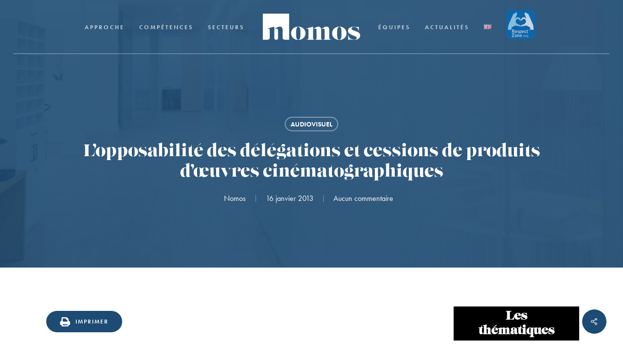

--- FILE ---
content_type: text/html; charset=UTF-8
request_url: https://www.nomosparis.com/lopposabilite-des-delegations-et-cessions-de-produits-duvres-cinematographiques/
body_size: 24234
content:
<!doctype html>
<html lang="fr-FR" class="no-js">
<head>
	<meta charset="UTF-8">
	<meta name="viewport" content="width=device-width, initial-scale=1, maximum-scale=1, user-scalable=0" /><link rel="shortcut icon" href="https://www.nomosparis.com/wp-content/uploads/2018/05/favicon-nomos.png" /><meta name='robots' content='index, follow, max-image-preview:large, max-snippet:-1, max-video-preview:-1' />
<script id="cookieyes" type="text/javascript" src="https://cdn-cookieyes.com/client_data/12d2a4a73b71f70f9e60f246/script.js"></script>
	<!-- This site is optimized with the Yoast SEO plugin v26.7 - https://yoast.com/wordpress/plugins/seo/ -->
	<title>L’opposabilité des délégations et cessions de produits d’œuvres cinématographiques Nomos</title>
	<link rel="canonical" href="https://www.nomosparis.com/lopposabilite-des-delegations-et-cessions-de-produits-duvres-cinematographiques/" />
	<meta property="og:locale" content="fr_FR" />
	<meta property="og:type" content="article" />
	<meta property="og:title" content="L’opposabilité des délégations et cessions de produits d’œuvres cinématographiques Nomos" />
	<meta property="og:description" content="Cass. Com, 23 octobre 2012, n° 11-23599 La société Natixis Coficiné agissant en tant que chef de file d’un pool bancaire a accordé à un producteur un crédit garanti par..." />
	<meta property="og:url" content="https://www.nomosparis.com/lopposabilite-des-delegations-et-cessions-de-produits-duvres-cinematographiques/" />
	<meta property="og:site_name" content="Nomos" />
	<meta property="article:published_time" content="2013-01-15T23:00:00+00:00" />
	<meta property="article:modified_time" content="2018-01-30T22:33:34+00:00" />
	<meta property="og:image" content="https://www.nomosparis.com/wp-content/uploads/2018/01/bureau-nomos-test-05.jpg" />
	<meta property="og:image:width" content="1000" />
	<meta property="og:image:height" content="1500" />
	<meta property="og:image:type" content="image/jpeg" />
	<meta name="author" content="Nomos" />
	<meta name="twitter:card" content="summary_large_image" />
	<script type="application/ld+json" class="yoast-schema-graph">{"@context":"https://schema.org","@graph":[{"@type":"Article","@id":"https://www.nomosparis.com/lopposabilite-des-delegations-et-cessions-de-produits-duvres-cinematographiques/#article","isPartOf":{"@id":"https://www.nomosparis.com/lopposabilite-des-delegations-et-cessions-de-produits-duvres-cinematographiques/"},"author":[{"@id":"https://www.nomosparis.com/#/schema/person/4bc6529a77c70b31bc7a6bed96b7dd82"}],"headline":"L’opposabilité des délégations et cessions de produits d’œuvres cinématographiques","datePublished":"2013-01-15T23:00:00+00:00","dateModified":"2018-01-30T22:33:34+00:00","mainEntityOfPage":{"@id":"https://www.nomosparis.com/lopposabilite-des-delegations-et-cessions-de-produits-duvres-cinematographiques/"},"wordCount":744,"publisher":{"@id":"https://www.nomosparis.com/#organization"},"image":{"@id":"https://www.nomosparis.com/lopposabilite-des-delegations-et-cessions-de-produits-duvres-cinematographiques/#primaryimage"},"thumbnailUrl":"https://www.nomosparis.com/wp-content/uploads/2018/01/bureau-nomos-test-05.jpg","articleSection":["Audiovisuel"],"inLanguage":"fr-FR"},{"@type":"WebPage","@id":"https://www.nomosparis.com/lopposabilite-des-delegations-et-cessions-de-produits-duvres-cinematographiques/","url":"https://www.nomosparis.com/lopposabilite-des-delegations-et-cessions-de-produits-duvres-cinematographiques/","name":"L’opposabilité des délégations et cessions de produits d’œuvres cinématographiques Nomos","isPartOf":{"@id":"https://www.nomosparis.com/#website"},"primaryImageOfPage":{"@id":"https://www.nomosparis.com/lopposabilite-des-delegations-et-cessions-de-produits-duvres-cinematographiques/#primaryimage"},"image":{"@id":"https://www.nomosparis.com/lopposabilite-des-delegations-et-cessions-de-produits-duvres-cinematographiques/#primaryimage"},"thumbnailUrl":"https://www.nomosparis.com/wp-content/uploads/2018/01/bureau-nomos-test-05.jpg","datePublished":"2013-01-15T23:00:00+00:00","dateModified":"2018-01-30T22:33:34+00:00","breadcrumb":{"@id":"https://www.nomosparis.com/lopposabilite-des-delegations-et-cessions-de-produits-duvres-cinematographiques/#breadcrumb"},"inLanguage":"fr-FR","potentialAction":[{"@type":"ReadAction","target":["https://www.nomosparis.com/lopposabilite-des-delegations-et-cessions-de-produits-duvres-cinematographiques/"]}]},{"@type":"ImageObject","inLanguage":"fr-FR","@id":"https://www.nomosparis.com/lopposabilite-des-delegations-et-cessions-de-produits-duvres-cinematographiques/#primaryimage","url":"https://www.nomosparis.com/wp-content/uploads/2018/01/bureau-nomos-test-05.jpg","contentUrl":"https://www.nomosparis.com/wp-content/uploads/2018/01/bureau-nomos-test-05.jpg","width":1000,"height":1500},{"@type":"BreadcrumbList","@id":"https://www.nomosparis.com/lopposabilite-des-delegations-et-cessions-de-produits-duvres-cinematographiques/#breadcrumb","itemListElement":[{"@type":"ListItem","position":1,"name":"Accueil","item":"https://www.nomosparis.com/"},{"@type":"ListItem","position":2,"name":"L’opposabilité des délégations et cessions de produits d’œuvres cinématographiques"}]},{"@type":"WebSite","@id":"https://www.nomosparis.com/#website","url":"https://www.nomosparis.com/","name":"Nomos","description":"Nomos Paris, un cabinet d&#039;avocats créé en 1998 par neuf associés réunis. Contactez nos équipes composées aujourd&#039;hui de plus de 40 avocats pour leurs expertises juridiques.","publisher":{"@id":"https://www.nomosparis.com/#organization"},"potentialAction":[{"@type":"SearchAction","target":{"@type":"EntryPoint","urlTemplate":"https://www.nomosparis.com/?s={search_term_string}"},"query-input":{"@type":"PropertyValueSpecification","valueRequired":true,"valueName":"search_term_string"}}],"inLanguage":"fr-FR"},{"@type":"Organization","@id":"https://www.nomosparis.com/#organization","name":"Nomos Avocats","url":"https://www.nomosparis.com/","logo":{"@type":"ImageObject","inLanguage":"fr-FR","@id":"https://www.nomosparis.com/#/schema/logo/image/","url":"https://www.nomosparis.com/wp-content/uploads/2018/05/unnamed.png","contentUrl":"https://www.nomosparis.com/wp-content/uploads/2018/05/unnamed.png","width":2000,"height":544,"caption":"Nomos Avocats"},"image":{"@id":"https://www.nomosparis.com/#/schema/logo/image/"},"sameAs":["https://www.linkedin.com/company/nomos/"]},{"@type":"Person","@id":"https://www.nomosparis.com/#/schema/person/4bc6529a77c70b31bc7a6bed96b7dd82","name":"Nomos","image":{"@type":"ImageObject","inLanguage":"fr-FR","@id":"https://www.nomosparis.com/#/schema/person/image/223223f4fcb2041f82a63ea252e0d5ed","url":"https://www.nomosparis.com/wp-content/uploads/2018/03/nomos-picto-bleu-n-100x100.png","contentUrl":"https://www.nomosparis.com/wp-content/uploads/2018/03/nomos-picto-bleu-n-100x100.png","caption":"Nomos"},"url":"https://www.nomosparis.com/author/nomos/"}]}</script>
	<!-- / Yoast SEO plugin. -->


<link rel='dns-prefetch' href='//fonts.googleapis.com' />
<link rel="alternate" type="application/rss+xml" title="Nomos &raquo; Flux" href="https://www.nomosparis.com/feed/" />
<link rel="alternate" type="application/rss+xml" title="Nomos &raquo; Flux des commentaires" href="https://www.nomosparis.com/comments/feed/" />
<link rel="alternate" title="oEmbed (JSON)" type="application/json+oembed" href="https://www.nomosparis.com/wp-json/oembed/1.0/embed?url=https%3A%2F%2Fwww.nomosparis.com%2Flopposabilite-des-delegations-et-cessions-de-produits-duvres-cinematographiques%2F&#038;lang=fr" />
<link rel="alternate" title="oEmbed (XML)" type="text/xml+oembed" href="https://www.nomosparis.com/wp-json/oembed/1.0/embed?url=https%3A%2F%2Fwww.nomosparis.com%2Flopposabilite-des-delegations-et-cessions-de-produits-duvres-cinematographiques%2F&#038;format=xml&#038;lang=fr" />
<style id='wp-img-auto-sizes-contain-inline-css' type='text/css'>
img:is([sizes=auto i],[sizes^="auto," i]){contain-intrinsic-size:3000px 1500px}
/*# sourceURL=wp-img-auto-sizes-contain-inline-css */
</style>
<style id='wp-emoji-styles-inline-css' type='text/css'>

	img.wp-smiley, img.emoji {
		display: inline !important;
		border: none !important;
		box-shadow: none !important;
		height: 1em !important;
		width: 1em !important;
		margin: 0 0.07em !important;
		vertical-align: -0.1em !important;
		background: none !important;
		padding: 0 !important;
	}
/*# sourceURL=wp-emoji-styles-inline-css */
</style>
<style id='wp-block-library-inline-css' type='text/css'>
:root{--wp-block-synced-color:#7a00df;--wp-block-synced-color--rgb:122,0,223;--wp-bound-block-color:var(--wp-block-synced-color);--wp-editor-canvas-background:#ddd;--wp-admin-theme-color:#007cba;--wp-admin-theme-color--rgb:0,124,186;--wp-admin-theme-color-darker-10:#006ba1;--wp-admin-theme-color-darker-10--rgb:0,107,160.5;--wp-admin-theme-color-darker-20:#005a87;--wp-admin-theme-color-darker-20--rgb:0,90,135;--wp-admin-border-width-focus:2px}@media (min-resolution:192dpi){:root{--wp-admin-border-width-focus:1.5px}}.wp-element-button{cursor:pointer}:root .has-very-light-gray-background-color{background-color:#eee}:root .has-very-dark-gray-background-color{background-color:#313131}:root .has-very-light-gray-color{color:#eee}:root .has-very-dark-gray-color{color:#313131}:root .has-vivid-green-cyan-to-vivid-cyan-blue-gradient-background{background:linear-gradient(135deg,#00d084,#0693e3)}:root .has-purple-crush-gradient-background{background:linear-gradient(135deg,#34e2e4,#4721fb 50%,#ab1dfe)}:root .has-hazy-dawn-gradient-background{background:linear-gradient(135deg,#faaca8,#dad0ec)}:root .has-subdued-olive-gradient-background{background:linear-gradient(135deg,#fafae1,#67a671)}:root .has-atomic-cream-gradient-background{background:linear-gradient(135deg,#fdd79a,#004a59)}:root .has-nightshade-gradient-background{background:linear-gradient(135deg,#330968,#31cdcf)}:root .has-midnight-gradient-background{background:linear-gradient(135deg,#020381,#2874fc)}:root{--wp--preset--font-size--normal:16px;--wp--preset--font-size--huge:42px}.has-regular-font-size{font-size:1em}.has-larger-font-size{font-size:2.625em}.has-normal-font-size{font-size:var(--wp--preset--font-size--normal)}.has-huge-font-size{font-size:var(--wp--preset--font-size--huge)}.has-text-align-center{text-align:center}.has-text-align-left{text-align:left}.has-text-align-right{text-align:right}.has-fit-text{white-space:nowrap!important}#end-resizable-editor-section{display:none}.aligncenter{clear:both}.items-justified-left{justify-content:flex-start}.items-justified-center{justify-content:center}.items-justified-right{justify-content:flex-end}.items-justified-space-between{justify-content:space-between}.screen-reader-text{border:0;clip-path:inset(50%);height:1px;margin:-1px;overflow:hidden;padding:0;position:absolute;width:1px;word-wrap:normal!important}.screen-reader-text:focus{background-color:#ddd;clip-path:none;color:#444;display:block;font-size:1em;height:auto;left:5px;line-height:normal;padding:15px 23px 14px;text-decoration:none;top:5px;width:auto;z-index:100000}html :where(.has-border-color){border-style:solid}html :where([style*=border-top-color]){border-top-style:solid}html :where([style*=border-right-color]){border-right-style:solid}html :where([style*=border-bottom-color]){border-bottom-style:solid}html :where([style*=border-left-color]){border-left-style:solid}html :where([style*=border-width]){border-style:solid}html :where([style*=border-top-width]){border-top-style:solid}html :where([style*=border-right-width]){border-right-style:solid}html :where([style*=border-bottom-width]){border-bottom-style:solid}html :where([style*=border-left-width]){border-left-style:solid}html :where(img[class*=wp-image-]){height:auto;max-width:100%}:where(figure){margin:0 0 1em}html :where(.is-position-sticky){--wp-admin--admin-bar--position-offset:var(--wp-admin--admin-bar--height,0px)}@media screen and (max-width:600px){html :where(.is-position-sticky){--wp-admin--admin-bar--position-offset:0px}}

/*# sourceURL=wp-block-library-inline-css */
</style><style id='global-styles-inline-css' type='text/css'>
:root{--wp--preset--aspect-ratio--square: 1;--wp--preset--aspect-ratio--4-3: 4/3;--wp--preset--aspect-ratio--3-4: 3/4;--wp--preset--aspect-ratio--3-2: 3/2;--wp--preset--aspect-ratio--2-3: 2/3;--wp--preset--aspect-ratio--16-9: 16/9;--wp--preset--aspect-ratio--9-16: 9/16;--wp--preset--color--black: #000000;--wp--preset--color--cyan-bluish-gray: #abb8c3;--wp--preset--color--white: #ffffff;--wp--preset--color--pale-pink: #f78da7;--wp--preset--color--vivid-red: #cf2e2e;--wp--preset--color--luminous-vivid-orange: #ff6900;--wp--preset--color--luminous-vivid-amber: #fcb900;--wp--preset--color--light-green-cyan: #7bdcb5;--wp--preset--color--vivid-green-cyan: #00d084;--wp--preset--color--pale-cyan-blue: #8ed1fc;--wp--preset--color--vivid-cyan-blue: #0693e3;--wp--preset--color--vivid-purple: #9b51e0;--wp--preset--gradient--vivid-cyan-blue-to-vivid-purple: linear-gradient(135deg,rgb(6,147,227) 0%,rgb(155,81,224) 100%);--wp--preset--gradient--light-green-cyan-to-vivid-green-cyan: linear-gradient(135deg,rgb(122,220,180) 0%,rgb(0,208,130) 100%);--wp--preset--gradient--luminous-vivid-amber-to-luminous-vivid-orange: linear-gradient(135deg,rgb(252,185,0) 0%,rgb(255,105,0) 100%);--wp--preset--gradient--luminous-vivid-orange-to-vivid-red: linear-gradient(135deg,rgb(255,105,0) 0%,rgb(207,46,46) 100%);--wp--preset--gradient--very-light-gray-to-cyan-bluish-gray: linear-gradient(135deg,rgb(238,238,238) 0%,rgb(169,184,195) 100%);--wp--preset--gradient--cool-to-warm-spectrum: linear-gradient(135deg,rgb(74,234,220) 0%,rgb(151,120,209) 20%,rgb(207,42,186) 40%,rgb(238,44,130) 60%,rgb(251,105,98) 80%,rgb(254,248,76) 100%);--wp--preset--gradient--blush-light-purple: linear-gradient(135deg,rgb(255,206,236) 0%,rgb(152,150,240) 100%);--wp--preset--gradient--blush-bordeaux: linear-gradient(135deg,rgb(254,205,165) 0%,rgb(254,45,45) 50%,rgb(107,0,62) 100%);--wp--preset--gradient--luminous-dusk: linear-gradient(135deg,rgb(255,203,112) 0%,rgb(199,81,192) 50%,rgb(65,88,208) 100%);--wp--preset--gradient--pale-ocean: linear-gradient(135deg,rgb(255,245,203) 0%,rgb(182,227,212) 50%,rgb(51,167,181) 100%);--wp--preset--gradient--electric-grass: linear-gradient(135deg,rgb(202,248,128) 0%,rgb(113,206,126) 100%);--wp--preset--gradient--midnight: linear-gradient(135deg,rgb(2,3,129) 0%,rgb(40,116,252) 100%);--wp--preset--font-size--small: 13px;--wp--preset--font-size--medium: 20px;--wp--preset--font-size--large: 36px;--wp--preset--font-size--x-large: 42px;--wp--preset--spacing--20: 0.44rem;--wp--preset--spacing--30: 0.67rem;--wp--preset--spacing--40: 1rem;--wp--preset--spacing--50: 1.5rem;--wp--preset--spacing--60: 2.25rem;--wp--preset--spacing--70: 3.38rem;--wp--preset--spacing--80: 5.06rem;--wp--preset--shadow--natural: 6px 6px 9px rgba(0, 0, 0, 0.2);--wp--preset--shadow--deep: 12px 12px 50px rgba(0, 0, 0, 0.4);--wp--preset--shadow--sharp: 6px 6px 0px rgba(0, 0, 0, 0.2);--wp--preset--shadow--outlined: 6px 6px 0px -3px rgb(255, 255, 255), 6px 6px rgb(0, 0, 0);--wp--preset--shadow--crisp: 6px 6px 0px rgb(0, 0, 0);}:root { --wp--style--global--content-size: 1300px;--wp--style--global--wide-size: 1300px; }:where(body) { margin: 0; }.wp-site-blocks > .alignleft { float: left; margin-right: 2em; }.wp-site-blocks > .alignright { float: right; margin-left: 2em; }.wp-site-blocks > .aligncenter { justify-content: center; margin-left: auto; margin-right: auto; }:where(.is-layout-flex){gap: 0.5em;}:where(.is-layout-grid){gap: 0.5em;}.is-layout-flow > .alignleft{float: left;margin-inline-start: 0;margin-inline-end: 2em;}.is-layout-flow > .alignright{float: right;margin-inline-start: 2em;margin-inline-end: 0;}.is-layout-flow > .aligncenter{margin-left: auto !important;margin-right: auto !important;}.is-layout-constrained > .alignleft{float: left;margin-inline-start: 0;margin-inline-end: 2em;}.is-layout-constrained > .alignright{float: right;margin-inline-start: 2em;margin-inline-end: 0;}.is-layout-constrained > .aligncenter{margin-left: auto !important;margin-right: auto !important;}.is-layout-constrained > :where(:not(.alignleft):not(.alignright):not(.alignfull)){max-width: var(--wp--style--global--content-size);margin-left: auto !important;margin-right: auto !important;}.is-layout-constrained > .alignwide{max-width: var(--wp--style--global--wide-size);}body .is-layout-flex{display: flex;}.is-layout-flex{flex-wrap: wrap;align-items: center;}.is-layout-flex > :is(*, div){margin: 0;}body .is-layout-grid{display: grid;}.is-layout-grid > :is(*, div){margin: 0;}body{padding-top: 0px;padding-right: 0px;padding-bottom: 0px;padding-left: 0px;}:root :where(.wp-element-button, .wp-block-button__link){background-color: #32373c;border-width: 0;color: #fff;font-family: inherit;font-size: inherit;font-style: inherit;font-weight: inherit;letter-spacing: inherit;line-height: inherit;padding-top: calc(0.667em + 2px);padding-right: calc(1.333em + 2px);padding-bottom: calc(0.667em + 2px);padding-left: calc(1.333em + 2px);text-decoration: none;text-transform: inherit;}.has-black-color{color: var(--wp--preset--color--black) !important;}.has-cyan-bluish-gray-color{color: var(--wp--preset--color--cyan-bluish-gray) !important;}.has-white-color{color: var(--wp--preset--color--white) !important;}.has-pale-pink-color{color: var(--wp--preset--color--pale-pink) !important;}.has-vivid-red-color{color: var(--wp--preset--color--vivid-red) !important;}.has-luminous-vivid-orange-color{color: var(--wp--preset--color--luminous-vivid-orange) !important;}.has-luminous-vivid-amber-color{color: var(--wp--preset--color--luminous-vivid-amber) !important;}.has-light-green-cyan-color{color: var(--wp--preset--color--light-green-cyan) !important;}.has-vivid-green-cyan-color{color: var(--wp--preset--color--vivid-green-cyan) !important;}.has-pale-cyan-blue-color{color: var(--wp--preset--color--pale-cyan-blue) !important;}.has-vivid-cyan-blue-color{color: var(--wp--preset--color--vivid-cyan-blue) !important;}.has-vivid-purple-color{color: var(--wp--preset--color--vivid-purple) !important;}.has-black-background-color{background-color: var(--wp--preset--color--black) !important;}.has-cyan-bluish-gray-background-color{background-color: var(--wp--preset--color--cyan-bluish-gray) !important;}.has-white-background-color{background-color: var(--wp--preset--color--white) !important;}.has-pale-pink-background-color{background-color: var(--wp--preset--color--pale-pink) !important;}.has-vivid-red-background-color{background-color: var(--wp--preset--color--vivid-red) !important;}.has-luminous-vivid-orange-background-color{background-color: var(--wp--preset--color--luminous-vivid-orange) !important;}.has-luminous-vivid-amber-background-color{background-color: var(--wp--preset--color--luminous-vivid-amber) !important;}.has-light-green-cyan-background-color{background-color: var(--wp--preset--color--light-green-cyan) !important;}.has-vivid-green-cyan-background-color{background-color: var(--wp--preset--color--vivid-green-cyan) !important;}.has-pale-cyan-blue-background-color{background-color: var(--wp--preset--color--pale-cyan-blue) !important;}.has-vivid-cyan-blue-background-color{background-color: var(--wp--preset--color--vivid-cyan-blue) !important;}.has-vivid-purple-background-color{background-color: var(--wp--preset--color--vivid-purple) !important;}.has-black-border-color{border-color: var(--wp--preset--color--black) !important;}.has-cyan-bluish-gray-border-color{border-color: var(--wp--preset--color--cyan-bluish-gray) !important;}.has-white-border-color{border-color: var(--wp--preset--color--white) !important;}.has-pale-pink-border-color{border-color: var(--wp--preset--color--pale-pink) !important;}.has-vivid-red-border-color{border-color: var(--wp--preset--color--vivid-red) !important;}.has-luminous-vivid-orange-border-color{border-color: var(--wp--preset--color--luminous-vivid-orange) !important;}.has-luminous-vivid-amber-border-color{border-color: var(--wp--preset--color--luminous-vivid-amber) !important;}.has-light-green-cyan-border-color{border-color: var(--wp--preset--color--light-green-cyan) !important;}.has-vivid-green-cyan-border-color{border-color: var(--wp--preset--color--vivid-green-cyan) !important;}.has-pale-cyan-blue-border-color{border-color: var(--wp--preset--color--pale-cyan-blue) !important;}.has-vivid-cyan-blue-border-color{border-color: var(--wp--preset--color--vivid-cyan-blue) !important;}.has-vivid-purple-border-color{border-color: var(--wp--preset--color--vivid-purple) !important;}.has-vivid-cyan-blue-to-vivid-purple-gradient-background{background: var(--wp--preset--gradient--vivid-cyan-blue-to-vivid-purple) !important;}.has-light-green-cyan-to-vivid-green-cyan-gradient-background{background: var(--wp--preset--gradient--light-green-cyan-to-vivid-green-cyan) !important;}.has-luminous-vivid-amber-to-luminous-vivid-orange-gradient-background{background: var(--wp--preset--gradient--luminous-vivid-amber-to-luminous-vivid-orange) !important;}.has-luminous-vivid-orange-to-vivid-red-gradient-background{background: var(--wp--preset--gradient--luminous-vivid-orange-to-vivid-red) !important;}.has-very-light-gray-to-cyan-bluish-gray-gradient-background{background: var(--wp--preset--gradient--very-light-gray-to-cyan-bluish-gray) !important;}.has-cool-to-warm-spectrum-gradient-background{background: var(--wp--preset--gradient--cool-to-warm-spectrum) !important;}.has-blush-light-purple-gradient-background{background: var(--wp--preset--gradient--blush-light-purple) !important;}.has-blush-bordeaux-gradient-background{background: var(--wp--preset--gradient--blush-bordeaux) !important;}.has-luminous-dusk-gradient-background{background: var(--wp--preset--gradient--luminous-dusk) !important;}.has-pale-ocean-gradient-background{background: var(--wp--preset--gradient--pale-ocean) !important;}.has-electric-grass-gradient-background{background: var(--wp--preset--gradient--electric-grass) !important;}.has-midnight-gradient-background{background: var(--wp--preset--gradient--midnight) !important;}.has-small-font-size{font-size: var(--wp--preset--font-size--small) !important;}.has-medium-font-size{font-size: var(--wp--preset--font-size--medium) !important;}.has-large-font-size{font-size: var(--wp--preset--font-size--large) !important;}.has-x-large-font-size{font-size: var(--wp--preset--font-size--x-large) !important;}
/*# sourceURL=global-styles-inline-css */
</style>

<link rel='stylesheet' id='wp-components-css' href='https://www.nomosparis.com/wp-includes/css/dist/components/style.min.css?ver=6.9' type='text/css' media='all' />
<link rel='stylesheet' id='wp-preferences-css' href='https://www.nomosparis.com/wp-includes/css/dist/preferences/style.min.css?ver=6.9' type='text/css' media='all' />
<link rel='stylesheet' id='wp-block-editor-css' href='https://www.nomosparis.com/wp-includes/css/dist/block-editor/style.min.css?ver=6.9' type='text/css' media='all' />
<link rel='stylesheet' id='popup-maker-block-library-style-css' href='https://www.nomosparis.com/wp-content/plugins/popup-maker/dist/packages/block-library-style.css?ver=dbea705cfafe089d65f1' type='text/css' media='all' />
<link rel='stylesheet' id='contact-form-7-css' href='https://www.nomosparis.com/wp-content/plugins/contact-form-7/includes/css/styles.css?ver=6.1.4' type='text/css' media='all' />
<link rel='stylesheet' id='pdfprnt_frontend-css' href='https://www.nomosparis.com/wp-content/plugins/pdf-print/css/frontend.css?ver=2.4.5' type='text/css' media='all' />
<link rel='stylesheet' id='salient-social-css' href='https://www.nomosparis.com/wp-content/plugins/salient-social/css/style.css?ver=1.2.5' type='text/css' media='all' />
<style id='salient-social-inline-css' type='text/css'>

  .sharing-default-minimal .nectar-love.loved,
  body .nectar-social[data-color-override="override"].fixed > a:before, 
  body .nectar-social[data-color-override="override"].fixed .nectar-social-inner a,
  .sharing-default-minimal .nectar-social[data-color-override="override"] .nectar-social-inner a:hover,
  .nectar-social.vertical[data-color-override="override"] .nectar-social-inner a:hover {
    background-color: #1d4b73;
  }
  .nectar-social.hover .nectar-love.loved,
  .nectar-social.hover > .nectar-love-button a:hover,
  .nectar-social[data-color-override="override"].hover > div a:hover,
  #single-below-header .nectar-social[data-color-override="override"].hover > div a:hover,
  .nectar-social[data-color-override="override"].hover .share-btn:hover,
  .sharing-default-minimal .nectar-social[data-color-override="override"] .nectar-social-inner a {
    border-color: #1d4b73;
  }
  #single-below-header .nectar-social.hover .nectar-love.loved i,
  #single-below-header .nectar-social.hover[data-color-override="override"] a:hover,
  #single-below-header .nectar-social.hover[data-color-override="override"] a:hover i,
  #single-below-header .nectar-social.hover .nectar-love-button a:hover i,
  .nectar-love:hover i,
  .hover .nectar-love:hover .total_loves,
  .nectar-love.loved i,
  .nectar-social.hover .nectar-love.loved .total_loves,
  .nectar-social.hover .share-btn:hover, 
  .nectar-social[data-color-override="override"].hover .nectar-social-inner a:hover,
  .nectar-social[data-color-override="override"].hover > div:hover span,
  .sharing-default-minimal .nectar-social[data-color-override="override"] .nectar-social-inner a:not(:hover) i,
  .sharing-default-minimal .nectar-social[data-color-override="override"] .nectar-social-inner a:not(:hover) {
    color: #1d4b73;
  }
/*# sourceURL=salient-social-inline-css */
</style>
<link rel='stylesheet' id='ppress-frontend-css' href='https://www.nomosparis.com/wp-content/plugins/wp-user-avatar/assets/css/frontend.min.css?ver=4.16.8' type='text/css' media='all' />
<link rel='stylesheet' id='ppress-flatpickr-css' href='https://www.nomosparis.com/wp-content/plugins/wp-user-avatar/assets/flatpickr/flatpickr.min.css?ver=4.16.8' type='text/css' media='all' />
<link rel='stylesheet' id='ppress-select2-css' href='https://www.nomosparis.com/wp-content/plugins/wp-user-avatar/assets/select2/select2.min.css?ver=6.9' type='text/css' media='all' />
<link rel='stylesheet' id='font-awesome-css' href='https://www.nomosparis.com/wp-content/themes/salient/css/font-awesome-legacy.min.css?ver=4.7.1' type='text/css' media='all' />
<link rel='stylesheet' id='salient-grid-system-css' href='https://www.nomosparis.com/wp-content/themes/salient/css/build/grid-system.css?ver=17.2.0' type='text/css' media='all' />
<link rel='stylesheet' id='main-styles-css' href='https://www.nomosparis.com/wp-content/themes/salient/css/build/style.css?ver=17.2.0' type='text/css' media='all' />
<link rel='stylesheet' id='nectar-header-layout-centered-logo-between-menu-css' href='https://www.nomosparis.com/wp-content/themes/salient/css/build/header/header-layout-centered-logo-between-menu.css?ver=17.2.0' type='text/css' media='all' />
<link rel='stylesheet' id='nectar-single-styles-css' href='https://www.nomosparis.com/wp-content/themes/salient/css/build/single.css?ver=17.2.0' type='text/css' media='all' />
<link rel='stylesheet' id='nectar-element-recent-posts-css' href='https://www.nomosparis.com/wp-content/themes/salient/css/build/elements/element-recent-posts.css?ver=17.2.0' type='text/css' media='all' />
<link rel='stylesheet' id='nectar-cf7-css' href='https://www.nomosparis.com/wp-content/themes/salient/css/build/third-party/cf7.css?ver=17.2.0' type='text/css' media='all' />
<link rel='stylesheet' id='nectar_default_font_open_sans-css' href='https://fonts.googleapis.com/css?family=Open+Sans%3A300%2C400%2C600%2C700&#038;subset=latin%2Clatin-ext' type='text/css' media='all' />
<link rel='stylesheet' id='responsive-css' href='https://www.nomosparis.com/wp-content/themes/salient/css/build/responsive.css?ver=17.2.0' type='text/css' media='all' />
<link rel='stylesheet' id='select2-css' href='https://www.nomosparis.com/wp-content/themes/salient/css/build/plugins/select2.css?ver=4.0.1' type='text/css' media='all' />
<link rel='stylesheet' id='skin-ascend-css' href='https://www.nomosparis.com/wp-content/themes/salient/css/build/ascend.css?ver=17.2.0' type='text/css' media='all' />
<link rel='stylesheet' id='salient-wp-menu-dynamic-css' href='https://www.nomosparis.com/wp-content/uploads/salient/menu-dynamic.css?ver=41001' type='text/css' media='all' />
<link rel='stylesheet' id='popup-maker-site-css' href='//www.nomosparis.com/wp-content/uploads/pum/pum-site-styles.css?generated=1755189438&#038;ver=1.21.5' type='text/css' media='all' />
<link rel='stylesheet' id='dynamic-css-css' href='https://www.nomosparis.com/wp-content/themes/salient/css/salient-dynamic-styles.css?ver=89473' type='text/css' media='all' />
<style id='dynamic-css-inline-css' type='text/css'>
#page-header-bg[data-post-hs="default_minimal"] .inner-wrap{text-align:center}#page-header-bg[data-post-hs="default_minimal"] .inner-wrap >a,.material #page-header-bg.fullscreen-header .inner-wrap >a{color:#fff;font-weight:600;border:var(--nectar-border-thickness) solid rgba(255,255,255,0.4);padding:4px 10px;margin:5px 6px 0 5px;display:inline-block;transition:all 0.2s ease;-webkit-transition:all 0.2s ease;font-size:14px;line-height:18px}body.material #page-header-bg.fullscreen-header .inner-wrap >a{margin-bottom:15px;}body.material #page-header-bg.fullscreen-header .inner-wrap >a{border:none;padding:6px 10px}body[data-button-style^="rounded"] #page-header-bg[data-post-hs="default_minimal"] .inner-wrap >a,body[data-button-style^="rounded"].material #page-header-bg.fullscreen-header .inner-wrap >a{border-radius:100px}body.single [data-post-hs="default_minimal"] #single-below-header span,body.single .heading-title[data-header-style="default_minimal"] #single-below-header span{line-height:14px;}#page-header-bg[data-post-hs="default_minimal"] #single-below-header{text-align:center;position:relative;z-index:100}#page-header-bg[data-post-hs="default_minimal"] #single-below-header span{float:none;display:inline-block}#page-header-bg[data-post-hs="default_minimal"] .inner-wrap >a:hover,#page-header-bg[data-post-hs="default_minimal"] .inner-wrap >a:focus{border-color:transparent}#page-header-bg.fullscreen-header .avatar,#page-header-bg[data-post-hs="default_minimal"] .avatar{border-radius:100%}#page-header-bg.fullscreen-header .meta-author span,#page-header-bg[data-post-hs="default_minimal"] .meta-author span{display:block}#page-header-bg.fullscreen-header .meta-author img{margin-bottom:0;height:50px;width:auto}#page-header-bg[data-post-hs="default_minimal"] .meta-author img{margin-bottom:0;height:40px;width:auto}#page-header-bg[data-post-hs="default_minimal"] .author-section{position:absolute;bottom:30px}#page-header-bg.fullscreen-header .meta-author,#page-header-bg[data-post-hs="default_minimal"] .meta-author{font-size:18px}#page-header-bg.fullscreen-header .author-section .meta-date,#page-header-bg[data-post-hs="default_minimal"] .author-section .meta-date{font-size:12px;color:rgba(255,255,255,0.8)}#page-header-bg.fullscreen-header .author-section .meta-date i{font-size:12px}#page-header-bg[data-post-hs="default_minimal"] .author-section .meta-date i{font-size:11px;line-height:14px}#page-header-bg[data-post-hs="default_minimal"] .author-section .avatar-post-info{position:relative;top:-5px}#page-header-bg.fullscreen-header .author-section a,#page-header-bg[data-post-hs="default_minimal"] .author-section a{display:block;margin-bottom:-2px}#page-header-bg[data-post-hs="default_minimal"] .author-section a{font-size:14px;line-height:14px}#page-header-bg.fullscreen-header .author-section a:hover,#page-header-bg[data-post-hs="default_minimal"] .author-section a:hover{color:rgba(255,255,255,0.85)!important}#page-header-bg.fullscreen-header .author-section,#page-header-bg[data-post-hs="default_minimal"] .author-section{width:100%;z-index:10;text-align:center}#page-header-bg.fullscreen-header .author-section{margin-top:25px;}#page-header-bg.fullscreen-header .author-section span,#page-header-bg[data-post-hs="default_minimal"] .author-section span{padding-left:0;line-height:20px;font-size:20px}#page-header-bg.fullscreen-header .author-section .avatar-post-info,#page-header-bg[data-post-hs="default_minimal"] .author-section .avatar-post-info{margin-left:10px}#page-header-bg.fullscreen-header .author-section .avatar-post-info,#page-header-bg.fullscreen-header .author-section .meta-author,#page-header-bg[data-post-hs="default_minimal"] .author-section .avatar-post-info,#page-header-bg[data-post-hs="default_minimal"] .author-section .meta-author{text-align:left;display:inline-block;top:9px}@media only screen and (min-width :690px) and (max-width :999px){body.single-post #page-header-bg[data-post-hs="default_minimal"]{padding-top:10%;padding-bottom:10%;}}@media only screen and (max-width :690px){#ajax-content-wrap #page-header-bg[data-post-hs="default_minimal"] #single-below-header span:not(.rich-snippet-hidden),#ajax-content-wrap .row.heading-title[data-header-style="default_minimal"] .col.section-title span.meta-category{display:inline-block;}.container-wrap[data-remove-post-comment-number="0"][data-remove-post-author="0"][data-remove-post-date="0"] .heading-title[data-header-style="default_minimal"] #single-below-header > span,#page-header-bg[data-post-hs="default_minimal"] .span_6[data-remove-post-comment-number="0"][data-remove-post-author="0"][data-remove-post-date="0"] #single-below-header > span{padding:0 8px;}.container-wrap[data-remove-post-comment-number="0"][data-remove-post-author="0"][data-remove-post-date="0"] .heading-title[data-header-style="default_minimal"] #single-below-header span,#page-header-bg[data-post-hs="default_minimal"] .span_6[data-remove-post-comment-number="0"][data-remove-post-author="0"][data-remove-post-date="0"] #single-below-header span{font-size:13px;line-height:10px;}.material #page-header-bg.fullscreen-header .author-section{margin-top:5px;}#page-header-bg.fullscreen-header .author-section{bottom:20px;}#page-header-bg.fullscreen-header .author-section .meta-date:not(.updated){margin-top:-4px;display:block;}#page-header-bg.fullscreen-header .author-section .avatar-post-info{margin:10px 0 0 0;}}#page-header-bg h1,#page-header-bg .subheader,.nectar-box-roll .overlaid-content h1,.nectar-box-roll .overlaid-content .subheader,#page-header-bg #portfolio-nav a i,body .section-title #portfolio-nav a:hover i,.page-header-no-bg h1,.page-header-no-bg span,#page-header-bg #portfolio-nav a i,#page-header-bg span,#page-header-bg #single-below-header a:hover,#page-header-bg #single-below-header a:focus,#page-header-bg.fullscreen-header .author-section a{color:#ffffff!important;}body #page-header-bg .pinterest-share i,body #page-header-bg .facebook-share i,body #page-header-bg .linkedin-share i,body #page-header-bg .twitter-share i,body #page-header-bg .google-plus-share i,body #page-header-bg .icon-salient-heart,body #page-header-bg .icon-salient-heart-2{color:#ffffff;}#page-header-bg[data-post-hs="default_minimal"] .inner-wrap > a:not(:hover){color:#ffffff;border-color:rgba(255,255,255,0.4);}.single #page-header-bg #single-below-header > span{border-color:rgba(255,255,255,0.4);}body .section-title #portfolio-nav a:hover i{opacity:0.75;}.single #page-header-bg .blog-title #single-meta .nectar-social.hover > div a,.single #page-header-bg .blog-title #single-meta > div a,.single #page-header-bg .blog-title #single-meta ul .n-shortcode a,#page-header-bg .blog-title #single-meta .nectar-social.hover .share-btn{border-color:rgba(255,255,255,0.4);}.single #page-header-bg .blog-title #single-meta .nectar-social.hover > div a:hover,#page-header-bg .blog-title #single-meta .nectar-social.hover .share-btn:hover,.single #page-header-bg .blog-title #single-meta div > a:hover,.single #page-header-bg .blog-title #single-meta ul .n-shortcode a:hover,.single #page-header-bg .blog-title #single-meta ul li:not(.meta-share-count):hover > a{border-color:rgba(255,255,255,1);}.single #page-header-bg #single-meta div span,.single #page-header-bg #single-meta > div a,.single #page-header-bg #single-meta > div i{color:#ffffff!important;}.single #page-header-bg #single-meta ul .meta-share-count .nectar-social a i{color:rgba(255,255,255,0.7)!important;}.single #page-header-bg #single-meta ul .meta-share-count .nectar-social a:hover i{color:rgba(255,255,255,1)!important;}.no-rgba #header-space{display:none;}@media only screen and (max-width:999px){body #header-space[data-header-mobile-fixed="1"]{display:none;}#header-outer[data-mobile-fixed="false"]{position:absolute;}}@media only screen and (max-width:999px){body:not(.nectar-no-flex-height) #header-space[data-secondary-header-display="full"]:not([data-header-mobile-fixed="false"]){display:block!important;margin-bottom:-80px;}#header-space[data-secondary-header-display="full"][data-header-mobile-fixed="false"]{display:none;}}@media only screen and (min-width:1000px){#header-space{display:none;}.nectar-slider-wrap.first-section,.parallax_slider_outer.first-section,.full-width-content.first-section,.parallax_slider_outer.first-section .swiper-slide .content,.nectar-slider-wrap.first-section .swiper-slide .content,#page-header-bg,.nder-page-header,#page-header-wrap,.full-width-section.first-section{margin-top:0!important;}body #page-header-bg,body #page-header-wrap{height:110px;}body #search-outer{z-index:100000;}}@media only screen and (min-width:1000px){#page-header-wrap.fullscreen-header,#page-header-wrap.fullscreen-header #page-header-bg,html:not(.nectar-box-roll-loaded) .nectar-box-roll > #page-header-bg.fullscreen-header,.nectar_fullscreen_zoom_recent_projects,#nectar_fullscreen_rows:not(.afterLoaded) > div{height:100vh;}.wpb_row.vc_row-o-full-height.top-level,.wpb_row.vc_row-o-full-height.top-level > .col.span_12{min-height:100vh;}#page-header-bg[data-alignment-v="middle"] .span_6 .inner-wrap,#page-header-bg[data-alignment-v="top"] .span_6 .inner-wrap,.blog-archive-header.color-bg .container{padding-top:107px;}#page-header-wrap.container #page-header-bg .span_6 .inner-wrap{padding-top:0;}.nectar-slider-wrap[data-fullscreen="true"]:not(.loaded),.nectar-slider-wrap[data-fullscreen="true"]:not(.loaded) .swiper-container{height:calc(100vh + 2px)!important;}.admin-bar .nectar-slider-wrap[data-fullscreen="true"]:not(.loaded),.admin-bar .nectar-slider-wrap[data-fullscreen="true"]:not(.loaded) .swiper-container{height:calc(100vh - 30px)!important;}}@media only screen and (max-width:999px){#page-header-bg[data-alignment-v="middle"]:not(.fullscreen-header) .span_6 .inner-wrap,#page-header-bg[data-alignment-v="top"] .span_6 .inner-wrap,.blog-archive-header.color-bg .container{padding-top:79px;}.vc_row.top-level.full-width-section:not(.full-width-ns) > .span_12,#page-header-bg[data-alignment-v="bottom"] .span_6 .inner-wrap{padding-top:54px;}}@media only screen and (max-width:690px){.vc_row.top-level.full-width-section:not(.full-width-ns) > .span_12{padding-top:79px;}.vc_row.top-level.full-width-content .nectar-recent-posts-single_featured .recent-post-container > .inner-wrap{padding-top:54px;}}@media only screen and (max-width:999px){.full-width-ns .nectar-slider-wrap .swiper-slide[data-y-pos="middle"] .content,.full-width-ns .nectar-slider-wrap .swiper-slide[data-y-pos="top"] .content{padding-top:30px;}}@media only screen and (max-width:999px){.using-mobile-browser #nectar_fullscreen_rows:not(.afterLoaded):not([data-mobile-disable="on"]) > div{height:calc(100vh - 76px);}.using-mobile-browser .wpb_row.vc_row-o-full-height.top-level,.using-mobile-browser .wpb_row.vc_row-o-full-height.top-level > .col.span_12,[data-permanent-transparent="1"].using-mobile-browser .wpb_row.vc_row-o-full-height.top-level,[data-permanent-transparent="1"].using-mobile-browser .wpb_row.vc_row-o-full-height.top-level > .col.span_12{min-height:calc(100vh - 76px);}html:not(.nectar-box-roll-loaded) .nectar-box-roll > #page-header-bg.fullscreen-header,.nectar_fullscreen_zoom_recent_projects,.nectar-slider-wrap[data-fullscreen="true"]:not(.loaded),.nectar-slider-wrap[data-fullscreen="true"]:not(.loaded) .swiper-container,#nectar_fullscreen_rows:not(.afterLoaded):not([data-mobile-disable="on"]) > div{height:calc(100vh - 1px);}.wpb_row.vc_row-o-full-height.top-level,.wpb_row.vc_row-o-full-height.top-level > .col.span_12{min-height:calc(100vh - 1px);}body[data-transparent-header="false"] #ajax-content-wrap.no-scroll{min-height:calc(100vh - 1px);height:calc(100vh - 1px);}}.screen-reader-text,.nectar-skip-to-content:not(:focus){border:0;clip:rect(1px,1px,1px,1px);clip-path:inset(50%);height:1px;margin:-1px;overflow:hidden;padding:0;position:absolute!important;width:1px;word-wrap:normal!important;}.row .col img:not([srcset]){width:auto;}.row .col img.img-with-animation.nectar-lazy:not([srcset]){width:100%;}
/*# sourceURL=dynamic-css-inline-css */
</style>
<link rel='stylesheet' id='salient-child-style-css' href='https://www.nomosparis.com/wp-content/themes/salient-child/style.css?ver=17.2.0' type='text/css' media='all' />
<script type="text/javascript" src="https://www.nomosparis.com/wp-includes/js/jquery/jquery.min.js?ver=3.7.1" id="jquery-core-js"></script>
<script type="text/javascript" src="https://www.nomosparis.com/wp-includes/js/jquery/jquery-migrate.min.js?ver=3.4.1" id="jquery-migrate-js"></script>
<script type="text/javascript" src="https://www.nomosparis.com/wp-content/plugins/wp-user-avatar/assets/flatpickr/flatpickr.min.js?ver=4.16.8" id="ppress-flatpickr-js"></script>
<script type="text/javascript" src="https://www.nomosparis.com/wp-content/plugins/wp-user-avatar/assets/select2/select2.min.js?ver=4.16.8" id="ppress-select2-js"></script>
<script></script><link rel="https://api.w.org/" href="https://www.nomosparis.com/wp-json/" /><link rel="alternate" title="JSON" type="application/json" href="https://www.nomosparis.com/wp-json/wp/v2/posts/849" /><link rel="EditURI" type="application/rsd+xml" title="RSD" href="https://www.nomosparis.com/xmlrpc.php?rsd" />
<meta name="generator" content="WordPress 6.9" />
<link rel='shortlink' href='https://www.nomosparis.com/?p=849' />
<script type="text/javascript"> var root = document.getElementsByTagName( "html" )[0]; root.setAttribute( "class", "js" ); </script><!-- Google tag (gtag.js) -->
<script async src="https://www.googletagmanager.com/gtag/js?id=G-7YLG48QT8D"></script>
<script>
  window.dataLayer = window.dataLayer || [];
  function gtag(){dataLayer.push(arguments);}
  gtag('js', new Date());

  gtag('config', 'G-7YLG48QT8D');
</script><meta name="generator" content="Powered by WPBakery Page Builder - drag and drop page builder for WordPress."/>
<!-- BEGIN Adobe Fonts for WordPress --><link rel="stylesheet" href="https://use.typekit.net/mhi7fxx.css"><style type='text/css'>h1 {
  font-family: "lust",serif;
  }

h2 {
  font-family: "futura-pt",sans-serif;
  }</style><!-- END Adobe Fonts for WordPress --><noscript><style> .wpb_animate_when_almost_visible { opacity: 1; }</style></noscript><link data-pagespeed-no-defer data-nowprocket data-wpacu-skip data-no-optimize data-noptimize rel='stylesheet' id='main-styles-non-critical-css' href='https://www.nomosparis.com/wp-content/themes/salient/css/build/style-non-critical.css?ver=17.2.0' type='text/css' media='all' />
<link data-pagespeed-no-defer data-nowprocket data-wpacu-skip data-no-optimize data-noptimize rel='stylesheet' id='magnific-css' href='https://www.nomosparis.com/wp-content/themes/salient/css/build/plugins/magnific.css?ver=8.6.0' type='text/css' media='all' />
<link data-pagespeed-no-defer data-nowprocket data-wpacu-skip data-no-optimize data-noptimize rel='stylesheet' id='nectar-ocm-core-css' href='https://www.nomosparis.com/wp-content/themes/salient/css/build/off-canvas/core.css?ver=17.2.0' type='text/css' media='all' />
</head><body class="wp-singular post-template-default single single-post postid-849 single-format-standard wp-theme-salient wp-child-theme-salient-child ascend wpb-js-composer js-comp-ver-7.8.2 vc_responsive" data-footer-reveal="1" data-footer-reveal-shadow="large" data-header-format="centered-logo-between-menu" data-body-border="off" data-boxed-style="" data-header-breakpoint="1250" data-dropdown-style="minimal" data-cae="easeOutCubic" data-cad="750" data-megamenu-width="contained" data-aie="none" data-ls="magnific" data-apte="standard" data-hhun="1" data-fancy-form-rcs="1" data-form-style="default" data-form-submit="regular" data-is="minimal" data-button-style="rounded" data-user-account-button="false" data-flex-cols="true" data-col-gap="default" data-header-inherit-rc="false" data-header-search="false" data-animated-anchors="true" data-ajax-transitions="false" data-full-width-header="true" data-slide-out-widget-area="true" data-slide-out-widget-area-style="slide-out-from-right" data-user-set-ocm="off" data-loading-animation="none" data-bg-header="true" data-responsive="1" data-ext-responsive="true" data-ext-padding="90" data-header-resize="0" data-header-color="custom" data-cart="false" data-remove-m-parallax="" data-remove-m-video-bgs="" data-m-animate="0" data-force-header-trans-color="light" data-smooth-scrolling="0" data-permanent-transparent="false" >
	
	<script type="text/javascript">
	 (function(window, document) {

		document.documentElement.classList.remove("no-js");

		if(navigator.userAgent.match(/(Android|iPod|iPhone|iPad|BlackBerry|IEMobile|Opera Mini)/)) {
			document.body.className += " using-mobile-browser mobile ";
		}
		if(navigator.userAgent.match(/Mac/) && navigator.maxTouchPoints && navigator.maxTouchPoints > 2) {
			document.body.className += " using-ios-device ";
		}

		if( !("ontouchstart" in window) ) {

			var body = document.querySelector("body");
			var winW = window.innerWidth;
			var bodyW = body.clientWidth;

			if (winW > bodyW + 4) {
				body.setAttribute("style", "--scroll-bar-w: " + (winW - bodyW - 4) + "px");
			} else {
				body.setAttribute("style", "--scroll-bar-w: 0px");
			}
		}

	 })(window, document);
   </script><a href="#ajax-content-wrap" class="nectar-skip-to-content">Skip to main content</a>	
	<div id="header-space"  data-header-mobile-fixed='1'></div> 
	
		<div id="header-outer" data-has-menu="true" data-has-buttons="no" data-header-button_style="default" data-using-pr-menu="false" data-mobile-fixed="1" data-ptnm="false" data-lhe="animated_underline" data-user-set-bg="#ffffff" data-format="centered-logo-between-menu" data-permanent-transparent="false" data-megamenu-rt="0" data-remove-fixed="1" data-header-resize="0" data-cart="false" data-transparency-option="" data-box-shadow="none" data-shrink-num="6" data-using-secondary="0" data-using-logo="1" data-logo-height="54" data-m-logo-height="54" data-padding="28" data-full-width="true" data-condense="false" data-transparent-header="true" data-transparent-shadow-helper="false" data-remove-border="true" class="transparent">
		
<header id="top">
	<div class="container">
		<div class="row">
			<div class="col span_3">
								<a id="logo" href="https://www.nomosparis.com" data-supplied-ml-starting-dark="false" data-supplied-ml-starting="false" data-supplied-ml="false" >
					<img class="stnd skip-lazy default-logo" width="200" height="54" alt="Nomos" src="https://www.nomosparis.com/wp-content/uploads/2018/01/logo-nomos-header.png" srcset="https://www.nomosparis.com/wp-content/uploads/2018/01/logo-nomos-header.png 1x, https://www.nomosparis.com/wp-content/uploads/2018/01/logo-nomos-header@2x.png 2x" /><img class="starting-logo skip-lazy default-logo" width="200" height="54" alt="Nomos" src="https://www.nomosparis.com/wp-content/uploads/2018/01/logo-nomos-header-blanc.png" srcset="https://www.nomosparis.com/wp-content/uploads/2018/01/logo-nomos-header-blanc.png 1x, https://www.nomosparis.com/wp-content/uploads/2018/01/logo-nomos-header-blanc@2x.png 2x" /><img class="starting-logo dark-version skip-lazy default-logo" width="200" height="54" alt="Nomos" src="https://www.nomosparis.com/wp-content/uploads/2018/01/logo-nomos-header.png" srcset="https://www.nomosparis.com/wp-content/uploads/2018/01/logo-nomos-header.png 1x, https://www.nomosparis.com/wp-content/uploads/2018/01/logo-nomos-header@2x.png 2x" />				</a>
							</div><!--/span_3-->

			<div class="col span_9 col_last">
									<div class="nectar-mobile-only mobile-header"><div class="inner"></div></div>
													<div class="slide-out-widget-area-toggle mobile-icon slide-out-from-right" data-custom-color="false" data-icon-animation="simple-transform">
						<div> <a href="#slide-out-widget-area" role="button" aria-label="Navigation Menu" aria-expanded="false" class="closed">
							<span class="screen-reader-text">Accès rapide aux catégories</span><span aria-hidden="true"> <i class="lines-button x2"> <i class="lines"></i> </i> </span>						</a></div>
					</div>
				
									<nav aria-label="Main Menu">
													<ul class="sf-menu">
								<li id="menu-item-3188" class="menu-item menu-item-type-post_type menu-item-object-page nectar-regular-menu-item menu-item-3188"><a href="https://www.nomosparis.com/approche/"><span class="menu-title-text">Approche</span></a></li>
<li id="menu-item-3187" class="menu-item menu-item-type-post_type menu-item-object-page menu-item-has-children nectar-regular-menu-item menu-item-3187"><a href="https://www.nomosparis.com/competences/" aria-haspopup="true" aria-expanded="false"><span class="menu-title-text">Compétences</span></a>
<ul class="sub-menu">
	<li id="menu-item-5583" class="menu-item menu-item-type-post_type menu-item-object-page nectar-regular-menu-item menu-item-5583"><a href="https://www.nomosparis.com/competences/fusions-acquisitions-droit-des-affaires/"><span class="menu-title-text">Corporate / Fusions-Acquisitions</span></a></li>
	<li id="menu-item-5580" class="menu-item menu-item-type-post_type menu-item-object-page nectar-regular-menu-item menu-item-5580"><a href="https://www.nomosparis.com/competences/droit-concurrence/"><span class="menu-title-text">Concurrence</span></a></li>
	<li id="menu-item-5584" class="menu-item menu-item-type-post_type menu-item-object-page nectar-regular-menu-item menu-item-5584"><a href="https://www.nomosparis.com/competences/droit-distribution/"><span class="menu-title-text">Droit de la Distribution</span></a></li>
	<li id="menu-item-5581" class="menu-item menu-item-type-post_type menu-item-object-page nectar-regular-menu-item menu-item-5581"><a href="https://www.nomosparis.com/competences/droit-consommation/"><span class="menu-title-text">Consommation / Publicité / Réglementation produits</span></a></li>
	<li id="menu-item-5586" class="menu-item menu-item-type-post_type menu-item-object-page nectar-regular-menu-item menu-item-5586"><a href="https://www.nomosparis.com/competences/droit-social/"><span class="menu-title-text">Droit social</span></a></li>
	<li id="menu-item-5585" class="menu-item menu-item-type-post_type menu-item-object-page nectar-regular-menu-item menu-item-5585"><a href="https://www.nomosparis.com/competences/droit-fiscal/"><span class="menu-title-text">Droit fiscal / Droit des successions</span></a></li>
	<li id="menu-item-5587" class="menu-item menu-item-type-post_type menu-item-object-page nectar-regular-menu-item menu-item-5587"><a href="https://www.nomosparis.com/competences/droit-des-medias/"><span class="menu-title-text">Droit des Médias</span></a></li>
	<li id="menu-item-5588" class="menu-item menu-item-type-post_type menu-item-object-page nectar-regular-menu-item menu-item-5588"><a href="https://www.nomosparis.com/competences/droit-propriete-intellectuelle/"><span class="menu-title-text">Propriété Intellectuelle</span></a></li>
	<li id="menu-item-5589" class="menu-item menu-item-type-post_type menu-item-object-page nectar-regular-menu-item menu-item-5589"><a href="https://www.nomosparis.com/competences/droit-des-technologies-donnees-personnelles/"><span class="menu-title-text">Technologies – Données Personnelles</span></a></li>
	<li id="menu-item-5582" class="menu-item menu-item-type-post_type menu-item-object-page nectar-regular-menu-item menu-item-5582"><a href="https://www.nomosparis.com/competences/droit-contentieux/"><span class="menu-title-text">Contentieux</span></a></li>
	<li id="menu-item-9894" class="menu-item menu-item-type-post_type menu-item-object-page nectar-regular-menu-item menu-item-9894"><a href="https://www.nomosparis.com/competences/sante-pharma/"><span class="menu-title-text">Santé / Pharma</span></a></li>
</ul>
</li>
<li id="menu-item-3186" class="menu-item menu-item-type-post_type menu-item-object-page menu-item-has-children nectar-regular-menu-item menu-item-3186"><a href="https://www.nomosparis.com/secteurs/" aria-haspopup="true" aria-expanded="false"><span class="menu-title-text">Secteurs</span></a>
<ul class="sub-menu">
	<li id="menu-item-5770" class="menu-item menu-item-type-post_type menu-item-object-page nectar-regular-menu-item menu-item-5770"><a href="https://www.nomosparis.com/secteurs/e-commerce/"><span class="menu-title-text">E-commerce</span></a></li>
	<li id="menu-item-5766" class="menu-item menu-item-type-post_type menu-item-object-page nectar-regular-menu-item menu-item-5766"><a href="https://www.nomosparis.com/secteurs/produits-de-grande-consommation/"><span class="menu-title-text">Produits de grande consommation</span></a></li>
	<li id="menu-item-5771" class="menu-item menu-item-type-post_type menu-item-object-page nectar-regular-menu-item menu-item-5771"><a href="https://www.nomosparis.com/secteurs/luxe/"><span class="menu-title-text">Luxe</span></a></li>
	<li id="menu-item-5772" class="menu-item menu-item-type-post_type menu-item-object-page nectar-regular-menu-item menu-item-5772"><a href="https://www.nomosparis.com/secteurs/distribution-specialisee/"><span class="menu-title-text">Distribution Spécialisée</span></a></li>
	<li id="menu-item-5767" class="menu-item menu-item-type-post_type menu-item-object-page nectar-regular-menu-item menu-item-5767"><a href="https://www.nomosparis.com/secteurs/publicite/"><span class="menu-title-text">Publicité</span></a></li>
	<li id="menu-item-5778" class="menu-item menu-item-type-post_type menu-item-object-page nectar-regular-menu-item menu-item-5778"><a href="https://www.nomosparis.com/secteurs/musique/"><span class="menu-title-text">Musique</span></a></li>
	<li id="menu-item-5773" class="menu-item menu-item-type-post_type menu-item-object-page nectar-regular-menu-item menu-item-5773"><a href="https://www.nomosparis.com/secteurs/audiovisuel-cinema/"><span class="menu-title-text">Audiovisuel / Cinéma</span></a></li>
	<li id="menu-item-5774" class="menu-item menu-item-type-post_type menu-item-object-page nectar-regular-menu-item menu-item-5774"><a href="https://www.nomosparis.com/secteurs/big-data/"><span class="menu-title-text">Big Data</span></a></li>
	<li id="menu-item-5769" class="menu-item menu-item-type-post_type menu-item-object-page nectar-regular-menu-item menu-item-5769"><a href="https://www.nomosparis.com/secteurs/tech/"><span class="menu-title-text">Technologies</span></a></li>
	<li id="menu-item-5768" class="menu-item menu-item-type-post_type menu-item-object-page nectar-regular-menu-item menu-item-5768"><a href="https://www.nomosparis.com/secteurs/sante/"><span class="menu-title-text">Santé / Pharma</span></a></li>
	<li id="menu-item-5776" class="menu-item menu-item-type-post_type menu-item-object-page nectar-regular-menu-item menu-item-5776"><a href="https://www.nomosparis.com/secteurs/marche-art/"><span class="menu-title-text">Marché de l’Art</span></a></li>
</ul>
</li>
<li id="menu-item-3185" class="menu-item menu-item-type-post_type menu-item-object-page nectar-regular-menu-item menu-item-3185"><a href="https://www.nomosparis.com/equipes/"><span class="menu-title-text">Équipes</span></a></li>
<li id="menu-item-3189" class="menu-item menu-item-type-post_type menu-item-object-page nectar-regular-menu-item menu-item-3189"><a href="https://www.nomosparis.com/actualites/"><span class="menu-title-text">Actualités</span></a></li>
<li id="menu-item-6349-en" class="lang-item lang-item-365 lang-item-en no-translation lang-item-first menu-item menu-item-type-custom menu-item-object-custom nectar-regular-menu-item menu-item-6349-en"><a href="https://www.nomosparis.com/en/home/" hreflang="en-GB" lang="en-GB"><span class="menu-title-text"><img src="[data-uri]" alt="English" width="16" height="11" style="width: 16px; height: 11px;" /></span></a></li>
<li id="menu-item-5121" class="menu-item menu-item-type-custom menu-item-object-custom nectar-regular-menu-item menu-item-5121"><a target="_blank" rel="noopener" href="https://www.respectzone.org/"><span class="menu-title-text">Respect Zone</span></a></li>
							</ul>
													<ul class="buttons sf-menu" data-user-set-ocm="off">

								
							</ul>
						
					</nav>

					<div class="logo-spacing" data-using-image="true"><img class="hidden-logo" alt="Nomos" width="200" height="54" src="https://www.nomosparis.com/wp-content/uploads/2018/01/logo-nomos-header.png" /></div>
				</div><!--/span_9-->

				
			</div><!--/row-->
					</div><!--/container-->
	</header>		
	</div>
	
<div id="search-outer" class="nectar">
	<div id="search">
		<div class="container">
			 <div id="search-box">
				 <div class="inner-wrap">
					 <div class="col span_12">
						  <form role="search" action="https://www.nomosparis.com/" method="GET">
															<input type="text" name="s" id="s" value="Start Typing..." aria-label="Rechercher" data-placeholder="Start Typing..." />
							
						
												</form>
					</div><!--/span_12-->
				</div><!--/inner-wrap-->
			 </div><!--/search-box-->
			 <div id="close"><a href="#" role="button"><span class="screen-reader-text">Close Search</span>
				<span class="icon-salient-x" aria-hidden="true"></span>				 </a></div>
		 </div><!--/container-->
	</div><!--/search-->
</div><!--/search-outer-->
	<div id="ajax-content-wrap">
<div id="page-header-wrap" data-animate-in-effect="none" data-responsive="true" data-midnight="light" class="" style="height: 75vh;"><div id="page-header-bg" class=" hentry" data-post-hs="default_minimal" data-padding-amt="normal" data-animate-in-effect="none" data-midnight="light" data-text-effect="" data-bg-pos="center" data-alignment="left" data-alignment-v="middle" data-parallax="1" data-height="75vh"  style="height:75vh;">					<div class="page-header-bg-image-wrap" id="nectar-page-header-p-wrap" data-parallax-speed="fast">
						<div class="page-header-bg-image" style="background-image: url(https://www.nomosparis.com/wp-content/uploads/2018/01/bureau-nomos-test-05.jpg);"></div>
					</div> 
				<div class="container"><img loading="lazy" class="hidden-social-img" src="https://www.nomosparis.com/wp-content/uploads/2018/01/bureau-nomos-test-05.jpg" alt="L’opposabilité des délégations et cessions de produits d’œuvres cinématographiques" style="display: none;" />
					<div class="row">
						<div class="col span_6 section-title blog-title" data-remove-post-date="0" data-remove-post-author="0" data-remove-post-comment-number="0">
							<div class="inner-wrap">

								<a class="audiovisuel" href="https://www.nomosparis.com/medias-ip-tech/audiovisuel/">Audiovisuel</a>
								<h1 class="entry-title">L’opposabilité des délégations et cessions de produits d’œuvres cinématographiques</h1>

								

																	<div id="single-below-header" data-hide-on-mobile="false">
										<span class="meta-author vcard author"><span class="fn"><span class="author-leading">&nbsp;</span> <a href="https://www.nomosparis.com/author/nomos/" title="Articles par Nomos" class="author url fn" rel="author">Nomos</a></span></span><span class="meta-date date published">16 janvier 2013</span><span class="meta-date date updated rich-snippet-hidden">janvier 30th, 2018</span><span class="meta-comment-count"><a href="https://www.nomosparis.com/lopposabilite-des-delegations-et-cessions-de-produits-duvres-cinematographiques/#respond">Aucun commentaire</a></span>									</div><!--/single-below-header-->
						
											</div>

				</div><!--/section-title-->
							</div><!--/row-->

			


			</div>
</div>

</div>

<div class="container-wrap" data-midnight="dark" data-remove-post-date="0" data-remove-post-author="0" data-remove-post-comment-number="0">
	<div class="container main-content">

		
		<div class="row">

			
			<div class="post-area col  span_9" role="main">

			
<article id="post-849" class="post-849 post type-post status-publish format-standard has-post-thumbnail category-audiovisuel">
  
  <div class="inner-wrap">

		<div class="post-content" data-hide-featured-media="1">
      
        <div class="content-inner"><div class="pdfprnt-buttons pdfprnt-buttons-post pdfprnt-top-bottom-left"><a href="https://www.nomosparis.com/lopposabilite-des-delegations-et-cessions-de-produits-duvres-cinematographiques/?print=print" class="pdfprnt-button pdfprnt-button-print" target="_blank"><span class="pdfprnt-button-title pdfprnt-button-print-title">Imprimer</span></a></div><p><span class="petit-newsletter"></span><span class="petit-newsletter"></span><span class="petit-newsletter">Cass. Com, 23 octobre 2012, n° 11-23599</p>
<p></span><span class="petit-newsletter"></span><span class="petit-newsletter"></span><span class="petit-newsletter"></span><span class="petit-newsletter"></span> </p>
<p />La société Natixis Coficiné agissant en tant que chef de file d’un pool bancaire a accordé à un producteur un crédit garanti par la cession de l’intégralité des produits de l’exploitation télévisuelle en France de plusieurs films et notamment ceux à provenir de France Télévisions au titre de l’achat par cette dernière des droits de télédiffusion. Cette garantie a été inscrite par le bénéficiaire au registre de la cinématographie et  de l’audiovisuel (RCA)  afin de la  rendre opposable aux tiers.   <span id="more-849"></span>  La société emprunteuse a cédé les droits de diffusion de trois films à la chaine de télévision France 3 qui s&rsquo;est acquittée du prix de cession entre ses mains.  Mise en demeure par le cessionnaire, France 3 faisait alors valoir que l’acte inscrit mentionnait France Télévisions en qualité de débiteur et qu’à défaut de notification de la cession à son égard avant qu’elle ne procède au  paiement, et alors qu’elle constituait, avant la loi de 2009, une  personne morale distincte de France Télévisions, elle s’était  valablement libérée entre les mains du cédant.</p>
<p>La Cour d’Appel dans un arrêt du 16 juin 2011  avait rejeté la  demande formée par la société Natixis Coficiné et affirmé que si la publication au registre rend la délégation ou la cession opposable aux tiers sans qu&rsquo;il soit besoin d&rsquo;une notification, cette opposabilité ne vaut que pour les délégations ou cessions publiées, de sorte qu&rsquo;une délégation ou une cession sur un débiteur ne figurant pas dans la publication ne lui est pas opposable, sauf notification directe à ce débiteur avant qu&rsquo;il ait réglé.</p>
<p>La Cour avait retenu, qu’en l’espèce, l’acte mentionnant « <em>les créances détenues à l’encontre de France Télévisions </em>», personne morale distincte de France 3, et «<em> la dette de  l’un ne pouvant être celle de l’autre</em> », France 3 avait effectué un paiement libératoire à défaut de notification par le cessionnaire avant paiement.</p>
<p>La Cour de Cassation au visa des articles 33 et 36 du code de l’industrie cinématographique (dans leur  rédaction applicable à la cause, devenue art. L.123-1 et L.124-2 du Code du Cinéma) censure l’arrêt de la cour d&rsquo;appel, pour défaut de base légale et lui reproche de ne pas avoir constaté « <em>que l’acte publié au RPCA excluait expressément de son assiette les recettes issues de la cession des droits de diffusion intervenue au profit de la société France 3</em> ».</p>
<p>Elle rappelle « <em>qu’il résulte de ces textes, que sauf dispositions contraires portées au contrat et inscrites au RPCA, le bénéficiaire d’une délégation ou d’une cession, en propriété ou à titre de garantie, de tout ou partie des produits présents et à venir d’une œuvre cinématographique régulièrement inscrite audit registre, encaisse seul et directement, à concurrence de ses droits et suivant l’ordre de son inscription, le montant des produits de cette œuvre, de quelque nature qu’ils soient, et ce, sans qu’il soit besoin de signification aux débiteurs cédés qui seront valablement libérés entre  ses mains</em> ».</p>
<p>Cette décision réaffirme que l’inscription au RCA  d’une délégation ou cession de recettes d’œuvres cinématographiques et audiovisuelles est nécessaire et suffisante pour assurer l’opposabilité aux tiers du droit d’exploitation du cessionnaire sauf stipulation expresse des parties en limitant l’assiette.</p>
<p>La mention de France Télévision, à titre d’exemple, ne saurait avoir pour effet d’exclure un autre diffuseur de la délégation.</p>
<p>En effet, l’inscription au RCA est nécessaire et suffisante pour assurer  l’opposabilité aux tiers qui peuvent (et doivent) prendre connaissance des actes inscrits au registre public.<br />De plus, concernant la détermination de l’assiette du droit, celle-ci est suffisamment assurée par la mention dans l’acte inscrit des titres des œuvres audiovisuelles ou cinématographiques  concernés ou des produits y associés affectés, nantis ou cédés.  </p>
<p>Solenne GAUDRY</p>
<p> <span class="download"><a target="_blank" href="https://www.nomosparis.com/wp-content/uploads/2013/01/3.opposabilitedesdeleguations.pdf" title="L’opposabilité des délégations et cessions de produits d’œuvres cinématographiques">Téléchargez cet article au format .pdf</a></span> </p>
<div id="sdfootnote2"></div>
<div class="pdfprnt-buttons pdfprnt-buttons-post pdfprnt-top-bottom-left"><a href="https://www.nomosparis.com/lopposabilite-des-delegations-et-cessions-de-produits-duvres-cinematographiques/?print=print" class="pdfprnt-button pdfprnt-button-print" target="_blank"><span class="pdfprnt-button-title pdfprnt-button-print-title">Imprimer</span></a></div></div>        
      </div><!--/post-content-->
      
    </div><!--/inner-wrap-->
    
</article>
		</div><!--/post-area-->

			
				<div id="sidebar" data-nectar-ss="1" class="col span_3 col_last">
					<div id="nav_menu-4" class="widget widget_nav_menu"><h4>Les thématiques</h4><div class="menu-footer-actualites-container"><ul id="menu-footer-actualites" class="menu"><li id="menu-item-5045" class="menu-item menu-item-type-taxonomy menu-item-object-category menu-item-5045"><a href="https://www.nomosparis.com/droit-economique/">Droit Économique</a></li>
<li id="menu-item-5048" class="menu-item menu-item-type-taxonomy menu-item-object-category current-post-ancestor menu-item-5048"><a href="https://www.nomosparis.com/medias-ip-tech/">Médias / IP / Tech</a></li>
<li id="menu-item-5046" class="menu-item menu-item-type-taxonomy menu-item-object-category menu-item-5046"><a href="https://www.nomosparis.com/droit-social/">Droit Social</a></li>
<li id="menu-item-5047" class="menu-item menu-item-type-taxonomy menu-item-object-category menu-item-5047"><a href="https://www.nomosparis.com/corporate/">Corporate</a></li>
<li id="menu-item-3180" class="menu-item menu-item-type-taxonomy menu-item-object-category menu-item-3180"><a href="https://www.nomosparis.com/droit-fiscal/">Droit fiscal / Droit des successions</a></li>
<li id="menu-item-9845" class="menu-item menu-item-type-taxonomy menu-item-object-category menu-item-9845"><a href="https://www.nomosparis.com/sante-pharma/">Santé / Pharma</a></li>
<li id="menu-item-3182" class="menu-item menu-item-type-taxonomy menu-item-object-category menu-item-3182"><a href="https://www.nomosparis.com/notre-actualite/">Notre actualité</a></li>
</ul></div></div>				</div><!--/sidebar-->

			
		</div><!--/row-->

		<div class="row">

			<div class="row vc_row-fluid full-width-section related-post-wrap" data-using-post-pagination="false" data-midnight="dark"> <div class="row-bg-wrap"><div class="row-bg"></div></div> <h3 class="related-title ">Articles sur le même sujet</h3><div class="row span_12 blog-recent related-posts columns-3" data-style="material" data-color-scheme="light">
						<div class="col span_4">
							<div class="inner-wrap post-12605 post type-post status-publish format-standard has-post-thumbnail category-audiovisuel tag-competence-droit-des-medias">

								<a href="https://www.nomosparis.com/procedure-collective-nullite-de-la-cession-globale-doeuvres-audiovisuelles-2/" class="img-link"><span class="post-featured-img"><img width="600" height="403" src="https://www.nomosparis.com/wp-content/uploads/2018/05/contentieux2-600x403.jpg" class="attachment-portfolio-thumb size-portfolio-thumb wp-post-image" alt="" title="" decoding="async" srcset="https://www.nomosparis.com/wp-content/uploads/2018/05/contentieux2-600x403.jpg 600w, https://www.nomosparis.com/wp-content/uploads/2018/05/contentieux2-400x269.jpg 400w, https://www.nomosparis.com/wp-content/uploads/2018/05/contentieux2-24x16.jpg 24w, https://www.nomosparis.com/wp-content/uploads/2018/05/contentieux2-36x24.jpg 36w, https://www.nomosparis.com/wp-content/uploads/2018/05/contentieux2-48x32.jpg 48w" sizes="(max-width: 600px) 100vw, 600px" /></span></a>
								<span class="meta-category"><a class="audiovisuel" href="https://www.nomosparis.com/medias-ip-tech/audiovisuel/">Audiovisuel</a></span>
								<a class="entire-meta-link" href="https://www.nomosparis.com/procedure-collective-nullite-de-la-cession-globale-doeuvres-audiovisuelles-2/"><span class="screen-reader-text">Procédure collective : Nullité de la cession globale d’œuvres audiovisuelles  </span></a>

								<div class="article-content-wrap">
									<div class="post-header">
										<span class="meta">
																					</span>
										<h3 class="title">Procédure collective : Nullité de la cession globale d’œuvres audiovisuelles  </h3>
																			</div><!--/post-header-->

																	      <div class="grav-wrap">
								      								          <a href="" class="author-link" title="Posts by Kevin Sagnier"><img data-del="avatar" src='https://www.nomosparis.com/wp-content/uploads/2018/03/kevin-sagnier-nomos-mini-100x100.jpg' class='avatar pp-user-avatar avatar-70 photo ' height='70' width='70'/></a>
								          								        <br />
								        <a href="https://www.nomosparis.com/author/kevin-sagnier/" title="Articles par Kevin Sagnier" class="author url fn" rel="author">Kevin Sagnier</a>								        </div>
								        								</div>

								
							</div>
						</div>
						
						<div class="col span_4">
							<div class="inner-wrap post-12554 post type-post status-publish format-standard has-post-thumbnail category-audiovisuel tag-competence-droit-des-medias tag-secteur-audiovisuel-cinema">

								<a href="https://www.nomosparis.com/procedure-collective-nullite-de-la-cession-globale-doeuvres-audiovisuelles/" class="img-link"><span class="post-featured-img"><img width="600" height="403" src="https://www.nomosparis.com/wp-content/uploads/2018/05/audiovisuel6-600x403.jpg" class="attachment-portfolio-thumb size-portfolio-thumb wp-post-image" alt="" title="" decoding="async" srcset="https://www.nomosparis.com/wp-content/uploads/2018/05/audiovisuel6-600x403.jpg 600w, https://www.nomosparis.com/wp-content/uploads/2018/05/audiovisuel6-400x269.jpg 400w, https://www.nomosparis.com/wp-content/uploads/2018/05/audiovisuel6-24x16.jpg 24w, https://www.nomosparis.com/wp-content/uploads/2018/05/audiovisuel6-36x25.jpg 36w, https://www.nomosparis.com/wp-content/uploads/2018/05/audiovisuel6-48x33.jpg 48w" sizes="(max-width: 600px) 100vw, 600px" /></span></a>
								<span class="meta-category"><a class="audiovisuel" href="https://www.nomosparis.com/medias-ip-tech/audiovisuel/">Audiovisuel</a></span>
								<a class="entire-meta-link" href="https://www.nomosparis.com/procedure-collective-nullite-de-la-cession-globale-doeuvres-audiovisuelles/"><span class="screen-reader-text">Procédure collective : Nullité de la cession globale d’œuvres audiovisuelles</span></a>

								<div class="article-content-wrap">
									<div class="post-header">
										<span class="meta">
																					</span>
										<h3 class="title">Procédure collective : Nullité de la cession globale d’œuvres audiovisuelles</h3>
																			</div><!--/post-header-->

																	      <div class="grav-wrap">
								      								          <a href="" class="author-link" title="Posts by Kevin Sagnier"><img data-del="avatar" src='https://www.nomosparis.com/wp-content/uploads/2018/03/kevin-sagnier-nomos-mini-100x100.jpg' class='avatar pp-user-avatar avatar-70 photo ' height='70' width='70'/></a>
								          								        <br />
								        <a href="https://www.nomosparis.com/author/kevin-sagnier/" title="Articles par Kevin Sagnier" class="author url fn" rel="author">Kevin Sagnier</a>								        </div>
								        								</div>

								
							</div>
						</div>
						
						<div class="col span_4">
							<div class="inner-wrap post-12399 post type-post status-publish format-standard has-post-thumbnail category-audiovisuel tag-secteur-audiovisuel-cinema">

								<a href="https://www.nomosparis.com/formats-audiovisuels-rejet-dune-action-fondee-sur-un-simple-pitch-demission-musicale/" class="img-link"><span class="post-featured-img"><img width="600" height="403" src="https://www.nomosparis.com/wp-content/uploads/2018/04/audiovisuel4-600x403.jpg" class="attachment-portfolio-thumb size-portfolio-thumb wp-post-image" alt="" title="" decoding="async" srcset="https://www.nomosparis.com/wp-content/uploads/2018/04/audiovisuel4-600x403.jpg 600w, https://www.nomosparis.com/wp-content/uploads/2018/04/audiovisuel4-400x269.jpg 400w, https://www.nomosparis.com/wp-content/uploads/2018/04/audiovisuel4-24x16.jpg 24w, https://www.nomosparis.com/wp-content/uploads/2018/04/audiovisuel4-36x24.jpg 36w, https://www.nomosparis.com/wp-content/uploads/2018/04/audiovisuel4-48x32.jpg 48w" sizes="(max-width: 600px) 100vw, 600px" /></span></a>
								<span class="meta-category"><a class="audiovisuel" href="https://www.nomosparis.com/medias-ip-tech/audiovisuel/">Audiovisuel</a></span>
								<a class="entire-meta-link" href="https://www.nomosparis.com/formats-audiovisuels-rejet-dune-action-fondee-sur-un-simple-pitch-demission-musicale/"><span class="screen-reader-text">Formats audiovisuels : rejet d’une action fondée sur un simple pitch d’émission musicale</span></a>

								<div class="article-content-wrap">
									<div class="post-header">
										<span class="meta">
																					</span>
										<h3 class="title">Formats audiovisuels : rejet d’une action fondée sur un simple pitch d’émission musicale</h3>
																			</div><!--/post-header-->

																	      <div class="grav-wrap">
								      								          <a href="" class="author-link" title="Posts by Kevin Sagnier"><img data-del="avatar" src='https://www.nomosparis.com/wp-content/uploads/2018/03/kevin-sagnier-nomos-mini-100x100.jpg' class='avatar pp-user-avatar avatar-70 photo ' height='70' width='70'/></a>
								          								        <br />
								        <a href="https://www.nomosparis.com/author/kevin-sagnier/" title="Articles par Kevin Sagnier" class="author url fn" rel="author">Kevin Sagnier</a>								        </div>
								        								</div>

								
							</div>
						</div>
						</div></div>
			<div class="comments-section" data-author-bio="false">
				
<div class="comment-wrap full-width-section custom-skip" data-midnight="dark" data-comments-open="false">


			<!-- If comments are closed. -->
		<!--<p class="nocomments">Comments are closed.</p>-->

	


</div>			</div>

		</div><!--/row-->

	</div><!--/container main-content-->
	</div><!--/container-wrap-->

<div class="nectar-social fixed" data-position="" data-rm-love="0" data-color-override="override"><a href="#"><i class="icon-default-style steadysets-icon-share"></i></a><div class="nectar-social-inner"><a class='facebook-share nectar-sharing' href='#' title='Share this'> <i class='fa fa-facebook'></i> <span class='social-text'>Share</span> </a><a class='twitter-share nectar-sharing' href='#' title='Share this'> <i class='fa icon-salient-x-twitter'></i> <span class='social-text'>Share</span> </a><a class='linkedin-share nectar-sharing' href='#' title='Share this'> <i class='fa fa-linkedin'></i> <span class='social-text'>Share</span> </a><a class='pinterest-share nectar-sharing' href='#' title='Pin this'> <i class='fa fa-pinterest'></i> <span class='social-text'>Pin</span> </a></div></div>
<div id="footer-outer" data-cols="2" data-custom-color="true" data-disable-copyright="false" data-matching-section-color="true" data-copyright-line="true" data-using-bg-img="false" data-bg-img-overlay="0.8" data-full-width="false" data-using-widget-area="true" data-link-hover="default">
	
		
	<div id="footer-widgets" data-has-widgets="true" data-cols="2">
		
		<div class="container">
			
						
			<div class="row">
				
								
				<div class="col span_6">
					<div id="nav_menu-2" class="widget widget_nav_menu"><h4>Accès rapide</h4><div class="menu-footer-acces-rapide-container"><ul id="menu-footer-acces-rapide" class="menu"><li id="menu-item-3177" class="menu-item menu-item-type-post_type menu-item-object-page menu-item-home menu-item-3177"><a href="https://www.nomosparis.com/">Accueil</a></li>
<li id="menu-item-3175" class="menu-item menu-item-type-post_type menu-item-object-page menu-item-3175"><a href="https://www.nomosparis.com/approche/">Approche</a></li>
<li id="menu-item-3174" class="menu-item menu-item-type-post_type menu-item-object-page menu-item-3174"><a href="https://www.nomosparis.com/competences/">Compétences</a></li>
<li id="menu-item-3173" class="menu-item menu-item-type-post_type menu-item-object-page menu-item-3173"><a href="https://www.nomosparis.com/secteurs/">Secteurs</a></li>
<li id="menu-item-3172" class="menu-item menu-item-type-post_type menu-item-object-page menu-item-3172"><a href="https://www.nomosparis.com/equipes/">Équipes</a></li>
</ul></div></div>					</div>
					
											
						<div class="col span_6">
							<div id="nav_menu-3" class="widget widget_nav_menu"><h4>Actualités</h4><div class="menu-footer-actualites-container"><ul id="menu-footer-actualites-1" class="menu"><li class="menu-item menu-item-type-taxonomy menu-item-object-category menu-item-5045"><a href="https://www.nomosparis.com/droit-economique/">Droit Économique</a></li>
<li class="menu-item menu-item-type-taxonomy menu-item-object-category current-post-ancestor menu-item-5048"><a href="https://www.nomosparis.com/medias-ip-tech/">Médias / IP / Tech</a></li>
<li class="menu-item menu-item-type-taxonomy menu-item-object-category menu-item-5046"><a href="https://www.nomosparis.com/droit-social/">Droit Social</a></li>
<li class="menu-item menu-item-type-taxonomy menu-item-object-category menu-item-5047"><a href="https://www.nomosparis.com/corporate/">Corporate</a></li>
<li class="menu-item menu-item-type-taxonomy menu-item-object-category menu-item-3180"><a href="https://www.nomosparis.com/droit-fiscal/">Droit fiscal / Droit des successions</a></li>
<li class="menu-item menu-item-type-taxonomy menu-item-object-category menu-item-9845"><a href="https://www.nomosparis.com/sante-pharma/">Santé / Pharma</a></li>
<li class="menu-item menu-item-type-taxonomy menu-item-object-category menu-item-3182"><a href="https://www.nomosparis.com/notre-actualite/">Notre actualité</a></li>
</ul></div></div>								
							</div>
							
												
						
													
															
							</div>
													</div><!--/container-->
					</div><!--/footer-widgets-->
					
					
  <div class="row" id="copyright" data-layout="default">
	
	<div class="container">
	   
				<div class="col span_5">
		   
			<p><a href="https://maps.app.goo.gl/f6JDfyaguGvRGNZA8" target="_blank" title="Voir l'emplacement de notre cabinet sur Google Maps">49 avenue de l’Opéra, 75002 Paris</a><br>T: <a href="tel:+33143185500">+33 (0)1 43 18 55 00</a>   |   F: +33 (0)1 43 18 55 55<br>© 2025 NOMOS | <a href="https://www.nomosparis.com/mentions-legales/">MENTIONS LÉGALES</a>   |   <a href="https://www.nomosparis.com/politique-de-confidentialite">POLITIQUE DE CONFIDENTIALITÉ</a></p>
		</div><!--/span_5-->
			   
	  <div class="col span_7 col_last">
      <ul class="social">
        <li><a target="_blank" rel="noopener" href="https://twitter.com/nomosparis"><span class="screen-reader-text">twitter</span><i class="fa fa-twitter" aria-hidden="true"></i></a></li><li><a target="_blank" rel="noopener" href="https://fr.linkedin.com/company/nomos"><span class="screen-reader-text">linkedin</span><i class="fa fa-linkedin" aria-hidden="true"></i></a></li><li><a target="_blank" rel="noopener" href="mailto:nomos@nomosparis.com"><span class="screen-reader-text">tumblr</span><i class="fa fa-tumblr" aria-hidden="true"></i></a></li>      </ul>
	  </div><!--/span_7-->
    
	  	
	</div><!--/container-->
  </div><!--/row-->
		
</div><!--/footer-outer-->


	<div id="slide-out-widget-area-bg" class="slide-out-from-right dark">
				</div>

		<div id="slide-out-widget-area" class="slide-out-from-right" data-dropdown-func="default" data-back-txt="Back">

			<div class="inner-wrap">
			<div class="inner" data-prepend-menu-mobile="false">

				<a class="slide_out_area_close" href="#"><span class="screen-reader-text">Close Menu</span>
					<span class="icon-salient-x icon-default-style"></span>				</a>


									<div class="off-canvas-menu-container mobile-only" role="navigation">

						
						<ul class="menu">
							<li class="menu-item menu-item-type-post_type menu-item-object-page menu-item-3188"><a href="https://www.nomosparis.com/approche/">Approche</a></li>
<li class="menu-item menu-item-type-post_type menu-item-object-page menu-item-has-children menu-item-3187"><a href="https://www.nomosparis.com/competences/" aria-haspopup="true" aria-expanded="false">Compétences</a>
<ul class="sub-menu">
	<li class="menu-item menu-item-type-post_type menu-item-object-page menu-item-5583"><a href="https://www.nomosparis.com/competences/fusions-acquisitions-droit-des-affaires/">Corporate / Fusions-Acquisitions</a></li>
	<li class="menu-item menu-item-type-post_type menu-item-object-page menu-item-5580"><a href="https://www.nomosparis.com/competences/droit-concurrence/">Concurrence</a></li>
	<li class="menu-item menu-item-type-post_type menu-item-object-page menu-item-5584"><a href="https://www.nomosparis.com/competences/droit-distribution/">Droit de la Distribution</a></li>
	<li class="menu-item menu-item-type-post_type menu-item-object-page menu-item-5581"><a href="https://www.nomosparis.com/competences/droit-consommation/">Consommation / Publicité / Réglementation produits</a></li>
	<li class="menu-item menu-item-type-post_type menu-item-object-page menu-item-5586"><a href="https://www.nomosparis.com/competences/droit-social/">Droit social</a></li>
	<li class="menu-item menu-item-type-post_type menu-item-object-page menu-item-5585"><a href="https://www.nomosparis.com/competences/droit-fiscal/">Droit fiscal / Droit des successions</a></li>
	<li class="menu-item menu-item-type-post_type menu-item-object-page menu-item-5587"><a href="https://www.nomosparis.com/competences/droit-des-medias/">Droit des Médias</a></li>
	<li class="menu-item menu-item-type-post_type menu-item-object-page menu-item-5588"><a href="https://www.nomosparis.com/competences/droit-propriete-intellectuelle/">Propriété Intellectuelle</a></li>
	<li class="menu-item menu-item-type-post_type menu-item-object-page menu-item-5589"><a href="https://www.nomosparis.com/competences/droit-des-technologies-donnees-personnelles/">Technologies – Données Personnelles</a></li>
	<li class="menu-item menu-item-type-post_type menu-item-object-page menu-item-5582"><a href="https://www.nomosparis.com/competences/droit-contentieux/">Contentieux</a></li>
	<li class="menu-item menu-item-type-post_type menu-item-object-page menu-item-9894"><a href="https://www.nomosparis.com/competences/sante-pharma/">Santé / Pharma</a></li>
</ul>
</li>
<li class="menu-item menu-item-type-post_type menu-item-object-page menu-item-has-children menu-item-3186"><a href="https://www.nomosparis.com/secteurs/" aria-haspopup="true" aria-expanded="false">Secteurs</a>
<ul class="sub-menu">
	<li class="menu-item menu-item-type-post_type menu-item-object-page menu-item-5770"><a href="https://www.nomosparis.com/secteurs/e-commerce/">E-commerce</a></li>
	<li class="menu-item menu-item-type-post_type menu-item-object-page menu-item-5766"><a href="https://www.nomosparis.com/secteurs/produits-de-grande-consommation/">Produits de grande consommation</a></li>
	<li class="menu-item menu-item-type-post_type menu-item-object-page menu-item-5771"><a href="https://www.nomosparis.com/secteurs/luxe/">Luxe</a></li>
	<li class="menu-item menu-item-type-post_type menu-item-object-page menu-item-5772"><a href="https://www.nomosparis.com/secteurs/distribution-specialisee/">Distribution Spécialisée</a></li>
	<li class="menu-item menu-item-type-post_type menu-item-object-page menu-item-5767"><a href="https://www.nomosparis.com/secteurs/publicite/">Publicité</a></li>
	<li class="menu-item menu-item-type-post_type menu-item-object-page menu-item-5778"><a href="https://www.nomosparis.com/secteurs/musique/">Musique</a></li>
	<li class="menu-item menu-item-type-post_type menu-item-object-page menu-item-5773"><a href="https://www.nomosparis.com/secteurs/audiovisuel-cinema/">Audiovisuel / Cinéma</a></li>
	<li class="menu-item menu-item-type-post_type menu-item-object-page menu-item-5774"><a href="https://www.nomosparis.com/secteurs/big-data/">Big Data</a></li>
	<li class="menu-item menu-item-type-post_type menu-item-object-page menu-item-5769"><a href="https://www.nomosparis.com/secteurs/tech/">Technologies</a></li>
	<li class="menu-item menu-item-type-post_type menu-item-object-page menu-item-5768"><a href="https://www.nomosparis.com/secteurs/sante/">Santé / Pharma</a></li>
	<li class="menu-item menu-item-type-post_type menu-item-object-page menu-item-5776"><a href="https://www.nomosparis.com/secteurs/marche-art/">Marché de l’Art</a></li>
</ul>
</li>
<li class="menu-item menu-item-type-post_type menu-item-object-page menu-item-3185"><a href="https://www.nomosparis.com/equipes/">Équipes</a></li>
<li class="menu-item menu-item-type-post_type menu-item-object-page menu-item-3189"><a href="https://www.nomosparis.com/actualites/">Actualités</a></li>
<li class="lang-item lang-item-365 lang-item-en no-translation lang-item-first menu-item menu-item-type-custom menu-item-object-custom menu-item-6349-en"><a href="https://www.nomosparis.com/en/home/" hreflang="en-GB" lang="en-GB"><img src="[data-uri]" alt="English" width="16" height="11" style="width: 16px; height: 11px;" /></a></li>
<li class="menu-item menu-item-type-custom menu-item-object-custom menu-item-5121"><a target="_blank" href="https://www.respectzone.org/">Respect Zone</a></li>

						</ul>

						<ul class="menu secondary-header-items">
													</ul>
					</div>
					
				</div>

				<div class="bottom-meta-wrap"></div><!--/bottom-meta-wrap--></div> <!--/inner-wrap-->
				</div>
		
</div> <!--/ajax-content-wrap-->

	<a id="to-top" aria-label="Back to top" role="button" href="#" class="mobile-disabled"><i role="presentation" class="fa fa-angle-up"></i></a>
	<script type="speculationrules">
{"prefetch":[{"source":"document","where":{"and":[{"href_matches":"/*"},{"not":{"href_matches":["/wp-*.php","/wp-admin/*","/wp-content/uploads/*","/wp-content/*","/wp-content/plugins/*","/wp-content/themes/salient-child/*","/wp-content/themes/salient/*","/*\\?(.+)"]}},{"not":{"selector_matches":"a[rel~=\"nofollow\"]"}},{"not":{"selector_matches":".no-prefetch, .no-prefetch a"}}]},"eagerness":"conservative"}]}
</script>
<div 
	id="pum-7797" 
	role="dialog" 
	aria-modal="false"
	aria-labelledby="pum_popup_title_7797"
	class="pum pum-overlay pum-theme-5851 pum-theme-default-theme popmake-overlay pum-click-to-close click_open" 
	data-popmake="{&quot;id&quot;:7797,&quot;slug&quot;:&quot;inscription-newsletter-en&quot;,&quot;theme_id&quot;:5851,&quot;cookies&quot;:[],&quot;triggers&quot;:[{&quot;type&quot;:&quot;click_open&quot;,&quot;settings&quot;:{&quot;extra_selectors&quot;:&quot;&quot;,&quot;cookie_name&quot;:null}}],&quot;mobile_disabled&quot;:null,&quot;tablet_disabled&quot;:null,&quot;meta&quot;:{&quot;display&quot;:{&quot;stackable&quot;:false,&quot;overlay_disabled&quot;:false,&quot;scrollable_content&quot;:false,&quot;disable_reposition&quot;:false,&quot;size&quot;:&quot;medium&quot;,&quot;responsive_min_width&quot;:&quot;0%&quot;,&quot;responsive_min_width_unit&quot;:false,&quot;responsive_max_width&quot;:&quot;100%&quot;,&quot;responsive_max_width_unit&quot;:false,&quot;custom_width&quot;:&quot;640px&quot;,&quot;custom_width_unit&quot;:false,&quot;custom_height&quot;:&quot;380px&quot;,&quot;custom_height_unit&quot;:false,&quot;custom_height_auto&quot;:false,&quot;location&quot;:&quot;center top&quot;,&quot;position_from_trigger&quot;:false,&quot;position_top&quot;:&quot;100&quot;,&quot;position_left&quot;:&quot;0&quot;,&quot;position_bottom&quot;:&quot;0&quot;,&quot;position_right&quot;:&quot;0&quot;,&quot;position_fixed&quot;:false,&quot;animation_type&quot;:&quot;fade&quot;,&quot;animation_speed&quot;:&quot;350&quot;,&quot;animation_origin&quot;:&quot;center top&quot;,&quot;overlay_zindex&quot;:false,&quot;zindex&quot;:&quot;1999999999&quot;},&quot;close&quot;:{&quot;text&quot;:&quot;FERMER&quot;,&quot;button_delay&quot;:&quot;0&quot;,&quot;overlay_click&quot;:&quot;1&quot;,&quot;esc_press&quot;:&quot;1&quot;,&quot;f4_press&quot;:false},&quot;click_open&quot;:[]}}">

	<div id="popmake-7797" class="pum-container popmake theme-5851 pum-responsive pum-responsive-medium responsive size-medium">

				
							<div id="pum_popup_title_7797" class="pum-title popmake-title">
				Newsletters Nomos			</div>
		
		
				<div class="pum-content popmake-content" tabindex="0">
			
<div class="wpcf7 no-js" id="wpcf7-f7798-o1" lang="fr-FR" dir="ltr" data-wpcf7-id="7798">
<div class="screen-reader-response"><p role="status" aria-live="polite" aria-atomic="true"></p> <ul></ul></div>
<form action="/lopposabilite-des-delegations-et-cessions-de-produits-duvres-cinematographiques/#wpcf7-f7798-o1" method="post" class="wpcf7-form init" aria-label="Formulaire de contact" novalidate="novalidate" data-status="init">
<fieldset class="hidden-fields-container"><input type="hidden" name="_wpcf7" value="7798" /><input type="hidden" name="_wpcf7_version" value="6.1.4" /><input type="hidden" name="_wpcf7_locale" value="fr_FR" /><input type="hidden" name="_wpcf7_unit_tag" value="wpcf7-f7798-o1" /><input type="hidden" name="_wpcf7_container_post" value="0" /><input type="hidden" name="_wpcf7_posted_data_hash" value="" /><input type="hidden" name="_wpcf7_recaptcha_response" value="" />
</fieldset>
<p><label> Name (required)<br />
<span class="wpcf7-form-control-wrap" data-name="champs-nom"><input size="40" maxlength="400" class="wpcf7-form-control wpcf7-text wpcf7-validates-as-required" aria-required="true" aria-invalid="false" value="" type="text" name="champs-nom" /></span> </label>
</p>
<p><label> First name (required)<br />
<span class="wpcf7-form-control-wrap" data-name="champs-prenom"><input size="40" maxlength="400" class="wpcf7-form-control wpcf7-text wpcf7-validates-as-required" aria-required="true" aria-invalid="false" value="" type="text" name="champs-prenom" /></span> </label>
</p>
<p><label> Company<br />
<span class="wpcf7-form-control-wrap" data-name="champs-societe"><input size="40" maxlength="400" class="wpcf7-form-control wpcf7-text" aria-invalid="false" value="" type="text" name="champs-societe" /></span> </label>
</p>
<p><label> Email address (required)<br />
<span class="wpcf7-form-control-wrap" data-name="champs-email"><input size="40" maxlength="400" class="wpcf7-form-control wpcf7-email wpcf7-validates-as-required wpcf7-text wpcf7-validates-as-email" aria-required="true" aria-invalid="false" value="" type="email" name="champs-email" /></span> </label>
</p>
<p><label> Please select the newsletters you would like to receive by email:</label><br />
<span class="wpcf7-form-control-wrap" data-name="choix-newsletters"><span class="wpcf7-form-control wpcf7-checkbox wpcf7-validates-as-required"><span class="wpcf7-list-item first"><input type="checkbox" name="choix-newsletters[]" value="Newsletter Employment (Nomosocial)" /><span class="wpcf7-list-item-label">Newsletter Employment (Nomosocial)</span></span><span class="wpcf7-list-item"><input type="checkbox" name="choix-newsletters[]" value="News Corporate / Mergers &amp; Acquisitions (Nomosfusac)" /><span class="wpcf7-list-item-label">News Corporate / Mergers &amp; Acquisitions (Nomosfusac)</span></span><span class="wpcf7-list-item"><input type="checkbox" name="choix-newsletters[]" value="News Competition and Distribution law (La Lettre Eco)" /><span class="wpcf7-list-item-label">News Competition and Distribution law (La Lettre Eco)</span></span><span class="wpcf7-list-item last"><input type="checkbox" name="choix-newsletters[]" value="Newsletter Media, Intellectual Property, Technologies (Nomosnetcom)" /><span class="wpcf7-list-item-label">Newsletter Media, Intellectual Property, Technologies (Nomosnetcom)</span></span></span></span>
</p>
<p class="form-newsletter-mentions">Nomos collects and processes the personal data provided above, as data controller, in order to manage your subscription and to send you the newsletters you select. By clicking on the box "I register", you agree to receive by email the selected newsletters. We will keep your data for a period of three years from the date of your registration or the last contact from you. You have the right to withdraw your consent at any time, to request the rectification or deletion of your personal data, and to oppose their processing for the future by sending an email to the following address: newsletters@nomosparis.com. For more information on our Privacy Policy, <a href="https://www.nomosparis.com/en/privacy-policy/" target="_blank">click here</a>.
</p>
<p style="text-align:justify;">This site is protected by reCAPTCHA and the Google <a href="https://policies.google.com/privacy">Privacy Policy</a> and <a href="https://policies.google.com/terms">Terms of Service</a> apply.
</p>
<p><input class="wpcf7-form-control wpcf7-submit has-spinner" type="submit" value="I subscribe" />
</p><input type='hidden' class='wpcf7-pum' value='{"closepopup":false,"closedelay":0,"openpopup":false,"openpopup_id":0}' /><div class="wpcf7-response-output" aria-hidden="true"></div>
</form>
</div>

		</div>

				
							<button type="button" class="pum-close popmake-close" aria-label="Fermer">
			FERMER			</button>
		
	</div>

</div>
<div 
	id="pum-5857" 
	role="dialog" 
	aria-modal="false"
	aria-labelledby="pum_popup_title_5857"
	class="pum pum-overlay pum-theme-5851 pum-theme-default-theme popmake-overlay pum-click-to-close click_open" 
	data-popmake="{&quot;id&quot;:5857,&quot;slug&quot;:&quot;inscription-newsletter&quot;,&quot;theme_id&quot;:5851,&quot;cookies&quot;:[],&quot;triggers&quot;:[{&quot;type&quot;:&quot;click_open&quot;,&quot;settings&quot;:{&quot;extra_selectors&quot;:&quot;&quot;,&quot;cookie_name&quot;:null}}],&quot;mobile_disabled&quot;:null,&quot;tablet_disabled&quot;:null,&quot;meta&quot;:{&quot;display&quot;:{&quot;stackable&quot;:false,&quot;overlay_disabled&quot;:false,&quot;scrollable_content&quot;:false,&quot;disable_reposition&quot;:false,&quot;size&quot;:&quot;medium&quot;,&quot;responsive_min_width&quot;:&quot;0%&quot;,&quot;responsive_min_width_unit&quot;:false,&quot;responsive_max_width&quot;:&quot;100%&quot;,&quot;responsive_max_width_unit&quot;:false,&quot;custom_width&quot;:&quot;640px&quot;,&quot;custom_width_unit&quot;:false,&quot;custom_height&quot;:&quot;380px&quot;,&quot;custom_height_unit&quot;:false,&quot;custom_height_auto&quot;:false,&quot;location&quot;:&quot;center top&quot;,&quot;position_from_trigger&quot;:false,&quot;position_top&quot;:&quot;100&quot;,&quot;position_left&quot;:&quot;0&quot;,&quot;position_bottom&quot;:&quot;0&quot;,&quot;position_right&quot;:&quot;0&quot;,&quot;position_fixed&quot;:false,&quot;animation_type&quot;:&quot;fade&quot;,&quot;animation_speed&quot;:&quot;350&quot;,&quot;animation_origin&quot;:&quot;center top&quot;,&quot;overlay_zindex&quot;:false,&quot;zindex&quot;:&quot;1999999999&quot;},&quot;close&quot;:{&quot;text&quot;:&quot;FERMER&quot;,&quot;button_delay&quot;:&quot;0&quot;,&quot;overlay_click&quot;:&quot;1&quot;,&quot;esc_press&quot;:&quot;1&quot;,&quot;f4_press&quot;:false},&quot;click_open&quot;:[]}}">

	<div id="popmake-5857" class="pum-container popmake theme-5851 pum-responsive pum-responsive-medium responsive size-medium">

				
							<div id="pum_popup_title_5857" class="pum-title popmake-title">
				Newsletters Nomos			</div>
		
		
				<div class="pum-content popmake-content" tabindex="0">
			
<div class="wpcf7 no-js" id="wpcf7-f5858-o2" lang="fr-FR" dir="ltr" data-wpcf7-id="5858">
<div class="screen-reader-response"><p role="status" aria-live="polite" aria-atomic="true"></p> <ul></ul></div>
<form action="/lopposabilite-des-delegations-et-cessions-de-produits-duvres-cinematographiques/#wpcf7-f5858-o2" method="post" class="wpcf7-form init" aria-label="Formulaire de contact" novalidate="novalidate" data-status="init">
<fieldset class="hidden-fields-container"><input type="hidden" name="_wpcf7" value="5858" /><input type="hidden" name="_wpcf7_version" value="6.1.4" /><input type="hidden" name="_wpcf7_locale" value="fr_FR" /><input type="hidden" name="_wpcf7_unit_tag" value="wpcf7-f5858-o2" /><input type="hidden" name="_wpcf7_container_post" value="0" /><input type="hidden" name="_wpcf7_posted_data_hash" value="" /><input type="hidden" name="_wpcf7_recaptcha_response" value="" />
</fieldset>
<p><label> Nom (obligatoire)<br />
<span class="wpcf7-form-control-wrap" data-name="champs-nom"><input size="40" maxlength="400" class="wpcf7-form-control wpcf7-text wpcf7-validates-as-required" aria-required="true" aria-invalid="false" value="" type="text" name="champs-nom" /></span> </label>
</p>
<p><label> Prénom (obligatoire)<br />
<span class="wpcf7-form-control-wrap" data-name="champs-prenom"><input size="40" maxlength="400" class="wpcf7-form-control wpcf7-text wpcf7-validates-as-required" aria-required="true" aria-invalid="false" value="" type="text" name="champs-prenom" /></span> </label>
</p>
<p><label> Société<br />
<span class="wpcf7-form-control-wrap" data-name="champs-societe"><input size="40" maxlength="400" class="wpcf7-form-control wpcf7-text" aria-invalid="false" value="" type="text" name="champs-societe" /></span> </label>
</p>
<p><label> Adresse Email (obligatoire)<br />
<span class="wpcf7-form-control-wrap" data-name="champs-email"><input size="40" maxlength="400" class="wpcf7-form-control wpcf7-email wpcf7-validates-as-required wpcf7-text wpcf7-validates-as-email" aria-required="true" aria-invalid="false" value="" type="email" name="champs-email" /></span> </label>
</p>
<p><label> Choisissez les newsletters que vous souhaitez recevoir par email :</label><br />
<span class="wpcf7-form-control-wrap" data-name="choix-newsletters"><span class="wpcf7-form-control wpcf7-checkbox wpcf7-validates-as-required"><span class="wpcf7-list-item first"><input type="checkbox" name="choix-newsletters[]" value="Actualités de droit social (Nomosocial)" /><span class="wpcf7-list-item-label">Actualités de droit social (Nomosocial)</span></span><span class="wpcf7-list-item"><input type="checkbox" name="choix-newsletters[]" value="Actualités corporate/fusions-acquisitions (Nomosfusac)" /><span class="wpcf7-list-item-label">Actualités corporate/fusions-acquisitions (Nomosfusac)</span></span><span class="wpcf7-list-item"><input type="checkbox" name="choix-newsletters[]" value="Actualités droit économique (La Lettre Eco)" /><span class="wpcf7-list-item-label">Actualités droit économique (La Lettre Eco)</span></span><span class="wpcf7-list-item last"><input type="checkbox" name="choix-newsletters[]" value="Actualités médias, propriété intellectuelle, technologies (Nomosnetcom)" /><span class="wpcf7-list-item-label">Actualités médias, propriété intellectuelle, technologies (Nomosnetcom)</span></span></span></span>
</p>
<p class="form-newsletter-mentions">Nomos collecte et traite les données personnelles renseignées ci-dessus, en qualité de responsable de traitement, et uniquement afin d’assurer l’envoi des newsletters que vous sélectionnez. En cliquant sur la case « Je m’inscris », vous acceptez de recevoir par email les newsletters sélectionnées. Nous conserverons vos données pendant une durée de trois ans à compter de votre inscription ou du dernier contact émanant de vous. Vous avez le droit de retirer votre consentement à tout moment, de demander la rectification ou la suppression de vos données personnelles, et de vous opposer à leur traitement pour l’avenir en adressant un email à l’adresse suivante : newsletters@nomosparis.com. Pour plus d’information sur notre politique de confidentialité, <a href="https://www.nomosparis.com/politique-de-confidentialite" target="_blank">cliquez ici</a>
</p>
<p style="text-align:justify;">Ce site est protégé par reCAPTCHA. La <a href="https://policies.google.com/privacy">Politique de confidentialité</a> et les <a href="https://policies.google.com/terms">Conditions de service</a> de Google s'appliquent.
</p>
<p><input class="wpcf7-form-control wpcf7-submit has-spinner" type="submit" value="Je m&#039; inscris" />
</p><input type='hidden' class='wpcf7-pum' value='{"closepopup":false,"closedelay":0,"openpopup":false,"openpopup_id":0}' /><div class="wpcf7-response-output" aria-hidden="true"></div>
</form>
</div>

		</div>

				
							<button type="button" class="pum-close popmake-close" aria-label="Fermer">
			FERMER			</button>
		
	</div>

</div>
<script type="text/javascript" src="https://www.nomosparis.com/wp-includes/js/dist/hooks.min.js?ver=dd5603f07f9220ed27f1" id="wp-hooks-js"></script>
<script type="text/javascript" src="https://www.nomosparis.com/wp-includes/js/dist/i18n.min.js?ver=c26c3dc7bed366793375" id="wp-i18n-js"></script>
<script type="text/javascript" id="wp-i18n-js-after">
/* <![CDATA[ */
wp.i18n.setLocaleData( { 'text direction\u0004ltr': [ 'ltr' ] } );
//# sourceURL=wp-i18n-js-after
/* ]]> */
</script>
<script type="text/javascript" src="https://www.nomosparis.com/wp-content/plugins/contact-form-7/includes/swv/js/index.js?ver=6.1.4" id="swv-js"></script>
<script type="text/javascript" id="contact-form-7-js-translations">
/* <![CDATA[ */
( function( domain, translations ) {
	var localeData = translations.locale_data[ domain ] || translations.locale_data.messages;
	localeData[""].domain = domain;
	wp.i18n.setLocaleData( localeData, domain );
} )( "contact-form-7", {"translation-revision-date":"2025-02-06 12:02:14+0000","generator":"GlotPress\/4.0.1","domain":"messages","locale_data":{"messages":{"":{"domain":"messages","plural-forms":"nplurals=2; plural=n > 1;","lang":"fr"},"This contact form is placed in the wrong place.":["Ce formulaire de contact est plac\u00e9 dans un mauvais endroit."],"Error:":["Erreur\u00a0:"]}},"comment":{"reference":"includes\/js\/index.js"}} );
//# sourceURL=contact-form-7-js-translations
/* ]]> */
</script>
<script type="text/javascript" id="contact-form-7-js-before">
/* <![CDATA[ */
var wpcf7 = {
    "api": {
        "root": "https:\/\/www.nomosparis.com\/wp-json\/",
        "namespace": "contact-form-7\/v1"
    }
};
var wpcf7 = {
    "api": {
        "root": "https:\/\/www.nomosparis.com\/wp-json\/",
        "namespace": "contact-form-7\/v1"
    }
};
var wpcf7 = {
    "api": {
        "root": "https:\/\/www.nomosparis.com\/wp-json\/",
        "namespace": "contact-form-7\/v1"
    }
};
//# sourceURL=contact-form-7-js-before
/* ]]> */
</script>
<script type="text/javascript" src="https://www.nomosparis.com/wp-content/plugins/contact-form-7/includes/js/index.js?ver=6.1.4" id="contact-form-7-js"></script>
<script type="text/javascript" id="salient-social-js-extra">
/* <![CDATA[ */
var nectarLove = {"ajaxurl":"https://www.nomosparis.com/wp-admin/admin-ajax.php","postID":"849","rooturl":"https://www.nomosparis.com","loveNonce":"25b2d37d3e"};
//# sourceURL=salient-social-js-extra
/* ]]> */
</script>
<script type="text/javascript" src="https://www.nomosparis.com/wp-content/plugins/salient-social/js/salient-social.js?ver=1.2.5" id="salient-social-js"></script>
<script type="text/javascript" id="ppress-frontend-script-js-extra">
/* <![CDATA[ */
var pp_ajax_form = {"ajaxurl":"https://www.nomosparis.com/wp-admin/admin-ajax.php","confirm_delete":"Are you sure?","deleting_text":"Deleting...","deleting_error":"An error occurred. Please try again.","nonce":"80204a3fda","disable_ajax_form":"false","is_checkout":"0","is_checkout_tax_enabled":"0","is_checkout_autoscroll_enabled":"true"};
//# sourceURL=ppress-frontend-script-js-extra
/* ]]> */
</script>
<script type="text/javascript" src="https://www.nomosparis.com/wp-content/plugins/wp-user-avatar/assets/js/frontend.min.js?ver=4.16.8" id="ppress-frontend-script-js"></script>
<script type="text/javascript" src="https://www.nomosparis.com/wp-content/themes/salient/js/build/third-party/jquery.easing.min.js?ver=1.3" id="jquery-easing-js"></script>
<script type="text/javascript" src="https://www.nomosparis.com/wp-content/themes/salient/js/build/third-party/jquery.mousewheel.min.js?ver=3.1.13" id="jquery-mousewheel-js"></script>
<script type="text/javascript" src="https://www.nomosparis.com/wp-content/themes/salient/js/build/priority.js?ver=17.2.0" id="nectar_priority-js"></script>
<script type="text/javascript" src="https://www.nomosparis.com/wp-content/themes/salient/js/build/third-party/transit.min.js?ver=0.9.9" id="nectar-transit-js"></script>
<script type="text/javascript" src="https://www.nomosparis.com/wp-content/themes/salient/js/build/third-party/waypoints.js?ver=4.0.2" id="nectar-waypoints-js"></script>
<script type="text/javascript" src="https://www.nomosparis.com/wp-content/plugins/salient-portfolio/js/third-party/imagesLoaded.min.js?ver=4.1.4" id="imagesLoaded-js"></script>
<script type="text/javascript" src="https://www.nomosparis.com/wp-content/themes/salient/js/build/third-party/hoverintent.min.js?ver=1.9" id="hoverintent-js"></script>
<script type="text/javascript" src="https://www.nomosparis.com/wp-content/themes/salient/js/build/third-party/magnific.js?ver=7.0.1" id="magnific-js"></script>
<script type="text/javascript" src="https://www.nomosparis.com/wp-content/themes/salient/js/build/third-party/anime.min.js?ver=4.5.1" id="anime-js"></script>
<script type="text/javascript" src="https://www.nomosparis.com/wp-content/themes/salient/js/build/third-party/stickkit.js?ver=1.0" id="stickykit-js"></script>
<script type="text/javascript" src="https://www.nomosparis.com/wp-content/themes/salient/js/build/third-party/superfish.js?ver=1.5.8" id="superfish-js"></script>
<script type="text/javascript" id="nectar-frontend-js-extra">
/* <![CDATA[ */
var nectarLove = {"ajaxurl":"https://www.nomosparis.com/wp-admin/admin-ajax.php","postID":"849","rooturl":"https://www.nomosparis.com","disqusComments":"false","loveNonce":"25b2d37d3e","mapApiKey":""};
var nectarOptions = {"delay_js":"false","smooth_scroll":"false","smooth_scroll_strength":"50","quick_search":"false","react_compat":"disabled","header_entrance":"false","body_border_func":"default","disable_box_roll_mobile":"false","body_border_mobile":"0","dropdown_hover_intent":"default","simplify_ocm_mobile":"0","mobile_header_format":"default","ocm_btn_position":"default","left_header_dropdown_func":"default","ajax_add_to_cart":"0","ocm_remove_ext_menu_items":"remove_images","woo_product_filter_toggle":"0","woo_sidebar_toggles":"true","woo_sticky_sidebar":"0","woo_minimal_product_hover":"default","woo_minimal_product_effect":"default","woo_related_upsell_carousel":"false","woo_product_variable_select":"default","woo_using_cart_addons":"false","view_transitions_effect":""};
var nectar_front_i18n = {"menu":"Acc\u00e8s rapide aux cat\u00e9gories","next":"Suivant","previous":"Pr\u00e9c\u00e9dent","close":"Close"};
//# sourceURL=nectar-frontend-js-extra
/* ]]> */
</script>
<script type="text/javascript" src="https://www.nomosparis.com/wp-content/themes/salient/js/build/init.js?ver=17.2.0" id="nectar-frontend-js"></script>
<script type="text/javascript" src="https://www.nomosparis.com/wp-content/plugins/salient-core/js/third-party/touchswipe.min.js?ver=1.0" id="touchswipe-js"></script>
<script type="text/javascript" src="https://www.nomosparis.com/wp-content/themes/salient/js/build/third-party/select2.min.js?ver=4.0.1" id="select2-js"></script>
<script type="text/javascript" src="https://www.nomosparis.com/wp-content/plugins/page-links-to/dist/new-tab.js?ver=3.3.7" id="page-links-to-js"></script>
<script type="text/javascript" src="https://www.nomosparis.com/wp-includes/js/jquery/ui/core.min.js?ver=1.13.3" id="jquery-ui-core-js"></script>
<script type="text/javascript" id="popup-maker-site-js-extra">
/* <![CDATA[ */
var pum_vars = {"version":"1.21.5","pm_dir_url":"https://www.nomosparis.com/wp-content/plugins/popup-maker/","ajaxurl":"https://www.nomosparis.com/wp-admin/admin-ajax.php","restapi":"https://www.nomosparis.com/wp-json/pum/v1","rest_nonce":null,"default_theme":"5851","debug_mode":"","disable_tracking":"1","home_url":"/","message_position":"top","core_sub_forms_enabled":"1","popups":[],"cookie_domain":""};
var pum_sub_vars = {"ajaxurl":"https://www.nomosparis.com/wp-admin/admin-ajax.php","message_position":"top"};
var pum_popups = {"pum-7797":{"triggers":[],"cookies":[],"disable_on_mobile":false,"disable_on_tablet":false,"atc_promotion":null,"explain":null,"type_section":null,"theme_id":"5851","size":"medium","responsive_min_width":"0%","responsive_max_width":"100%","custom_width":"640px","custom_height_auto":false,"custom_height":"380px","scrollable_content":false,"animation_type":"fade","animation_speed":"350","animation_origin":"center top","open_sound":"none","custom_sound":"","location":"center top","position_top":"100","position_bottom":"0","position_left":"0","position_right":"0","position_from_trigger":false,"position_fixed":false,"overlay_disabled":false,"stackable":false,"disable_reposition":false,"zindex":"1999999999","close_button_delay":"0","fi_promotion":null,"close_on_form_submission":false,"close_on_form_submission_delay":0,"close_on_overlay_click":true,"close_on_esc_press":true,"close_on_f4_press":false,"disable_form_reopen":false,"disable_accessibility":false,"theme_slug":"default-theme","id":7797,"slug":"inscription-newsletter-en"},"pum-5857":{"triggers":[],"cookies":[],"disable_on_mobile":false,"disable_on_tablet":false,"atc_promotion":null,"explain":null,"type_section":null,"theme_id":"5851","size":"medium","responsive_min_width":"0%","responsive_max_width":"100%","custom_width":"640px","custom_height_auto":false,"custom_height":"380px","scrollable_content":false,"animation_type":"fade","animation_speed":"350","animation_origin":"center top","open_sound":"none","custom_sound":"","location":"center top","position_top":"100","position_bottom":"0","position_left":"0","position_right":"0","position_from_trigger":false,"position_fixed":false,"overlay_disabled":false,"stackable":false,"disable_reposition":false,"zindex":"1999999999","close_button_delay":"0","fi_promotion":null,"close_on_form_submission":false,"close_on_form_submission_delay":0,"close_on_overlay_click":true,"close_on_esc_press":true,"close_on_f4_press":false,"disable_form_reopen":false,"disable_accessibility":false,"theme_slug":"default-theme","id":5857,"slug":"inscription-newsletter"}};
//# sourceURL=popup-maker-site-js-extra
/* ]]> */
</script>
<script type="text/javascript" src="//www.nomosparis.com/wp-content/uploads/pum/pum-site-scripts.js?defer&amp;generated=1755189438&amp;ver=1.21.5" id="popup-maker-site-js"></script>
<script type="text/javascript" src="https://www.google.com/recaptcha/api.js?render=6Leic78bAAAAAN0gj33ghsl2H9LDoqOfEY_CZutC&amp;ver=3.0" id="google-recaptcha-js"></script>
<script type="text/javascript" src="https://www.nomosparis.com/wp-includes/js/dist/vendor/wp-polyfill.min.js?ver=3.15.0" id="wp-polyfill-js"></script>
<script type="text/javascript" id="wpcf7-recaptcha-js-before">
/* <![CDATA[ */
var wpcf7_recaptcha = {
    "sitekey": "6Leic78bAAAAAN0gj33ghsl2H9LDoqOfEY_CZutC",
    "actions": {
        "homepage": "homepage",
        "contactform": "contactform"
    }
};
//# sourceURL=wpcf7-recaptcha-js-before
/* ]]> */
</script>
<script type="text/javascript" src="https://www.nomosparis.com/wp-content/plugins/contact-form-7/modules/recaptcha/index.js?ver=6.1.4" id="wpcf7-recaptcha-js"></script>
<script id="wp-emoji-settings" type="application/json">
{"baseUrl":"https://s.w.org/images/core/emoji/17.0.2/72x72/","ext":".png","svgUrl":"https://s.w.org/images/core/emoji/17.0.2/svg/","svgExt":".svg","source":{"concatemoji":"https://www.nomosparis.com/wp-includes/js/wp-emoji-release.min.js?ver=6.9"}}
</script>
<script type="module">
/* <![CDATA[ */
/*! This file is auto-generated */
const a=JSON.parse(document.getElementById("wp-emoji-settings").textContent),o=(window._wpemojiSettings=a,"wpEmojiSettingsSupports"),s=["flag","emoji"];function i(e){try{var t={supportTests:e,timestamp:(new Date).valueOf()};sessionStorage.setItem(o,JSON.stringify(t))}catch(e){}}function c(e,t,n){e.clearRect(0,0,e.canvas.width,e.canvas.height),e.fillText(t,0,0);t=new Uint32Array(e.getImageData(0,0,e.canvas.width,e.canvas.height).data);e.clearRect(0,0,e.canvas.width,e.canvas.height),e.fillText(n,0,0);const a=new Uint32Array(e.getImageData(0,0,e.canvas.width,e.canvas.height).data);return t.every((e,t)=>e===a[t])}function p(e,t){e.clearRect(0,0,e.canvas.width,e.canvas.height),e.fillText(t,0,0);var n=e.getImageData(16,16,1,1);for(let e=0;e<n.data.length;e++)if(0!==n.data[e])return!1;return!0}function u(e,t,n,a){switch(t){case"flag":return n(e,"\ud83c\udff3\ufe0f\u200d\u26a7\ufe0f","\ud83c\udff3\ufe0f\u200b\u26a7\ufe0f")?!1:!n(e,"\ud83c\udde8\ud83c\uddf6","\ud83c\udde8\u200b\ud83c\uddf6")&&!n(e,"\ud83c\udff4\udb40\udc67\udb40\udc62\udb40\udc65\udb40\udc6e\udb40\udc67\udb40\udc7f","\ud83c\udff4\u200b\udb40\udc67\u200b\udb40\udc62\u200b\udb40\udc65\u200b\udb40\udc6e\u200b\udb40\udc67\u200b\udb40\udc7f");case"emoji":return!a(e,"\ud83e\u1fac8")}return!1}function f(e,t,n,a){let r;const o=(r="undefined"!=typeof WorkerGlobalScope&&self instanceof WorkerGlobalScope?new OffscreenCanvas(300,150):document.createElement("canvas")).getContext("2d",{willReadFrequently:!0}),s=(o.textBaseline="top",o.font="600 32px Arial",{});return e.forEach(e=>{s[e]=t(o,e,n,a)}),s}function r(e){var t=document.createElement("script");t.src=e,t.defer=!0,document.head.appendChild(t)}a.supports={everything:!0,everythingExceptFlag:!0},new Promise(t=>{let n=function(){try{var e=JSON.parse(sessionStorage.getItem(o));if("object"==typeof e&&"number"==typeof e.timestamp&&(new Date).valueOf()<e.timestamp+604800&&"object"==typeof e.supportTests)return e.supportTests}catch(e){}return null}();if(!n){if("undefined"!=typeof Worker&&"undefined"!=typeof OffscreenCanvas&&"undefined"!=typeof URL&&URL.createObjectURL&&"undefined"!=typeof Blob)try{var e="postMessage("+f.toString()+"("+[JSON.stringify(s),u.toString(),c.toString(),p.toString()].join(",")+"));",a=new Blob([e],{type:"text/javascript"});const r=new Worker(URL.createObjectURL(a),{name:"wpTestEmojiSupports"});return void(r.onmessage=e=>{i(n=e.data),r.terminate(),t(n)})}catch(e){}i(n=f(s,u,c,p))}t(n)}).then(e=>{for(const n in e)a.supports[n]=e[n],a.supports.everything=a.supports.everything&&a.supports[n],"flag"!==n&&(a.supports.everythingExceptFlag=a.supports.everythingExceptFlag&&a.supports[n]);var t;a.supports.everythingExceptFlag=a.supports.everythingExceptFlag&&!a.supports.flag,a.supports.everything||((t=a.source||{}).concatemoji?r(t.concatemoji):t.wpemoji&&t.twemoji&&(r(t.twemoji),r(t.wpemoji)))});
//# sourceURL=https://www.nomosparis.com/wp-includes/js/wp-emoji-loader.min.js
/* ]]> */
</script>
<script></script></body>
</html>

--- FILE ---
content_type: text/html; charset=utf-8
request_url: https://www.google.com/recaptcha/api2/anchor?ar=1&k=6Leic78bAAAAAN0gj33ghsl2H9LDoqOfEY_CZutC&co=aHR0cHM6Ly93d3cubm9tb3NwYXJpcy5jb206NDQz&hl=en&v=PoyoqOPhxBO7pBk68S4YbpHZ&size=invisible&anchor-ms=20000&execute-ms=30000&cb=av5dy2ri9dwl
body_size: 48464
content:
<!DOCTYPE HTML><html dir="ltr" lang="en"><head><meta http-equiv="Content-Type" content="text/html; charset=UTF-8">
<meta http-equiv="X-UA-Compatible" content="IE=edge">
<title>reCAPTCHA</title>
<style type="text/css">
/* cyrillic-ext */
@font-face {
  font-family: 'Roboto';
  font-style: normal;
  font-weight: 400;
  font-stretch: 100%;
  src: url(//fonts.gstatic.com/s/roboto/v48/KFO7CnqEu92Fr1ME7kSn66aGLdTylUAMa3GUBHMdazTgWw.woff2) format('woff2');
  unicode-range: U+0460-052F, U+1C80-1C8A, U+20B4, U+2DE0-2DFF, U+A640-A69F, U+FE2E-FE2F;
}
/* cyrillic */
@font-face {
  font-family: 'Roboto';
  font-style: normal;
  font-weight: 400;
  font-stretch: 100%;
  src: url(//fonts.gstatic.com/s/roboto/v48/KFO7CnqEu92Fr1ME7kSn66aGLdTylUAMa3iUBHMdazTgWw.woff2) format('woff2');
  unicode-range: U+0301, U+0400-045F, U+0490-0491, U+04B0-04B1, U+2116;
}
/* greek-ext */
@font-face {
  font-family: 'Roboto';
  font-style: normal;
  font-weight: 400;
  font-stretch: 100%;
  src: url(//fonts.gstatic.com/s/roboto/v48/KFO7CnqEu92Fr1ME7kSn66aGLdTylUAMa3CUBHMdazTgWw.woff2) format('woff2');
  unicode-range: U+1F00-1FFF;
}
/* greek */
@font-face {
  font-family: 'Roboto';
  font-style: normal;
  font-weight: 400;
  font-stretch: 100%;
  src: url(//fonts.gstatic.com/s/roboto/v48/KFO7CnqEu92Fr1ME7kSn66aGLdTylUAMa3-UBHMdazTgWw.woff2) format('woff2');
  unicode-range: U+0370-0377, U+037A-037F, U+0384-038A, U+038C, U+038E-03A1, U+03A3-03FF;
}
/* math */
@font-face {
  font-family: 'Roboto';
  font-style: normal;
  font-weight: 400;
  font-stretch: 100%;
  src: url(//fonts.gstatic.com/s/roboto/v48/KFO7CnqEu92Fr1ME7kSn66aGLdTylUAMawCUBHMdazTgWw.woff2) format('woff2');
  unicode-range: U+0302-0303, U+0305, U+0307-0308, U+0310, U+0312, U+0315, U+031A, U+0326-0327, U+032C, U+032F-0330, U+0332-0333, U+0338, U+033A, U+0346, U+034D, U+0391-03A1, U+03A3-03A9, U+03B1-03C9, U+03D1, U+03D5-03D6, U+03F0-03F1, U+03F4-03F5, U+2016-2017, U+2034-2038, U+203C, U+2040, U+2043, U+2047, U+2050, U+2057, U+205F, U+2070-2071, U+2074-208E, U+2090-209C, U+20D0-20DC, U+20E1, U+20E5-20EF, U+2100-2112, U+2114-2115, U+2117-2121, U+2123-214F, U+2190, U+2192, U+2194-21AE, U+21B0-21E5, U+21F1-21F2, U+21F4-2211, U+2213-2214, U+2216-22FF, U+2308-230B, U+2310, U+2319, U+231C-2321, U+2336-237A, U+237C, U+2395, U+239B-23B7, U+23D0, U+23DC-23E1, U+2474-2475, U+25AF, U+25B3, U+25B7, U+25BD, U+25C1, U+25CA, U+25CC, U+25FB, U+266D-266F, U+27C0-27FF, U+2900-2AFF, U+2B0E-2B11, U+2B30-2B4C, U+2BFE, U+3030, U+FF5B, U+FF5D, U+1D400-1D7FF, U+1EE00-1EEFF;
}
/* symbols */
@font-face {
  font-family: 'Roboto';
  font-style: normal;
  font-weight: 400;
  font-stretch: 100%;
  src: url(//fonts.gstatic.com/s/roboto/v48/KFO7CnqEu92Fr1ME7kSn66aGLdTylUAMaxKUBHMdazTgWw.woff2) format('woff2');
  unicode-range: U+0001-000C, U+000E-001F, U+007F-009F, U+20DD-20E0, U+20E2-20E4, U+2150-218F, U+2190, U+2192, U+2194-2199, U+21AF, U+21E6-21F0, U+21F3, U+2218-2219, U+2299, U+22C4-22C6, U+2300-243F, U+2440-244A, U+2460-24FF, U+25A0-27BF, U+2800-28FF, U+2921-2922, U+2981, U+29BF, U+29EB, U+2B00-2BFF, U+4DC0-4DFF, U+FFF9-FFFB, U+10140-1018E, U+10190-1019C, U+101A0, U+101D0-101FD, U+102E0-102FB, U+10E60-10E7E, U+1D2C0-1D2D3, U+1D2E0-1D37F, U+1F000-1F0FF, U+1F100-1F1AD, U+1F1E6-1F1FF, U+1F30D-1F30F, U+1F315, U+1F31C, U+1F31E, U+1F320-1F32C, U+1F336, U+1F378, U+1F37D, U+1F382, U+1F393-1F39F, U+1F3A7-1F3A8, U+1F3AC-1F3AF, U+1F3C2, U+1F3C4-1F3C6, U+1F3CA-1F3CE, U+1F3D4-1F3E0, U+1F3ED, U+1F3F1-1F3F3, U+1F3F5-1F3F7, U+1F408, U+1F415, U+1F41F, U+1F426, U+1F43F, U+1F441-1F442, U+1F444, U+1F446-1F449, U+1F44C-1F44E, U+1F453, U+1F46A, U+1F47D, U+1F4A3, U+1F4B0, U+1F4B3, U+1F4B9, U+1F4BB, U+1F4BF, U+1F4C8-1F4CB, U+1F4D6, U+1F4DA, U+1F4DF, U+1F4E3-1F4E6, U+1F4EA-1F4ED, U+1F4F7, U+1F4F9-1F4FB, U+1F4FD-1F4FE, U+1F503, U+1F507-1F50B, U+1F50D, U+1F512-1F513, U+1F53E-1F54A, U+1F54F-1F5FA, U+1F610, U+1F650-1F67F, U+1F687, U+1F68D, U+1F691, U+1F694, U+1F698, U+1F6AD, U+1F6B2, U+1F6B9-1F6BA, U+1F6BC, U+1F6C6-1F6CF, U+1F6D3-1F6D7, U+1F6E0-1F6EA, U+1F6F0-1F6F3, U+1F6F7-1F6FC, U+1F700-1F7FF, U+1F800-1F80B, U+1F810-1F847, U+1F850-1F859, U+1F860-1F887, U+1F890-1F8AD, U+1F8B0-1F8BB, U+1F8C0-1F8C1, U+1F900-1F90B, U+1F93B, U+1F946, U+1F984, U+1F996, U+1F9E9, U+1FA00-1FA6F, U+1FA70-1FA7C, U+1FA80-1FA89, U+1FA8F-1FAC6, U+1FACE-1FADC, U+1FADF-1FAE9, U+1FAF0-1FAF8, U+1FB00-1FBFF;
}
/* vietnamese */
@font-face {
  font-family: 'Roboto';
  font-style: normal;
  font-weight: 400;
  font-stretch: 100%;
  src: url(//fonts.gstatic.com/s/roboto/v48/KFO7CnqEu92Fr1ME7kSn66aGLdTylUAMa3OUBHMdazTgWw.woff2) format('woff2');
  unicode-range: U+0102-0103, U+0110-0111, U+0128-0129, U+0168-0169, U+01A0-01A1, U+01AF-01B0, U+0300-0301, U+0303-0304, U+0308-0309, U+0323, U+0329, U+1EA0-1EF9, U+20AB;
}
/* latin-ext */
@font-face {
  font-family: 'Roboto';
  font-style: normal;
  font-weight: 400;
  font-stretch: 100%;
  src: url(//fonts.gstatic.com/s/roboto/v48/KFO7CnqEu92Fr1ME7kSn66aGLdTylUAMa3KUBHMdazTgWw.woff2) format('woff2');
  unicode-range: U+0100-02BA, U+02BD-02C5, U+02C7-02CC, U+02CE-02D7, U+02DD-02FF, U+0304, U+0308, U+0329, U+1D00-1DBF, U+1E00-1E9F, U+1EF2-1EFF, U+2020, U+20A0-20AB, U+20AD-20C0, U+2113, U+2C60-2C7F, U+A720-A7FF;
}
/* latin */
@font-face {
  font-family: 'Roboto';
  font-style: normal;
  font-weight: 400;
  font-stretch: 100%;
  src: url(//fonts.gstatic.com/s/roboto/v48/KFO7CnqEu92Fr1ME7kSn66aGLdTylUAMa3yUBHMdazQ.woff2) format('woff2');
  unicode-range: U+0000-00FF, U+0131, U+0152-0153, U+02BB-02BC, U+02C6, U+02DA, U+02DC, U+0304, U+0308, U+0329, U+2000-206F, U+20AC, U+2122, U+2191, U+2193, U+2212, U+2215, U+FEFF, U+FFFD;
}
/* cyrillic-ext */
@font-face {
  font-family: 'Roboto';
  font-style: normal;
  font-weight: 500;
  font-stretch: 100%;
  src: url(//fonts.gstatic.com/s/roboto/v48/KFO7CnqEu92Fr1ME7kSn66aGLdTylUAMa3GUBHMdazTgWw.woff2) format('woff2');
  unicode-range: U+0460-052F, U+1C80-1C8A, U+20B4, U+2DE0-2DFF, U+A640-A69F, U+FE2E-FE2F;
}
/* cyrillic */
@font-face {
  font-family: 'Roboto';
  font-style: normal;
  font-weight: 500;
  font-stretch: 100%;
  src: url(//fonts.gstatic.com/s/roboto/v48/KFO7CnqEu92Fr1ME7kSn66aGLdTylUAMa3iUBHMdazTgWw.woff2) format('woff2');
  unicode-range: U+0301, U+0400-045F, U+0490-0491, U+04B0-04B1, U+2116;
}
/* greek-ext */
@font-face {
  font-family: 'Roboto';
  font-style: normal;
  font-weight: 500;
  font-stretch: 100%;
  src: url(//fonts.gstatic.com/s/roboto/v48/KFO7CnqEu92Fr1ME7kSn66aGLdTylUAMa3CUBHMdazTgWw.woff2) format('woff2');
  unicode-range: U+1F00-1FFF;
}
/* greek */
@font-face {
  font-family: 'Roboto';
  font-style: normal;
  font-weight: 500;
  font-stretch: 100%;
  src: url(//fonts.gstatic.com/s/roboto/v48/KFO7CnqEu92Fr1ME7kSn66aGLdTylUAMa3-UBHMdazTgWw.woff2) format('woff2');
  unicode-range: U+0370-0377, U+037A-037F, U+0384-038A, U+038C, U+038E-03A1, U+03A3-03FF;
}
/* math */
@font-face {
  font-family: 'Roboto';
  font-style: normal;
  font-weight: 500;
  font-stretch: 100%;
  src: url(//fonts.gstatic.com/s/roboto/v48/KFO7CnqEu92Fr1ME7kSn66aGLdTylUAMawCUBHMdazTgWw.woff2) format('woff2');
  unicode-range: U+0302-0303, U+0305, U+0307-0308, U+0310, U+0312, U+0315, U+031A, U+0326-0327, U+032C, U+032F-0330, U+0332-0333, U+0338, U+033A, U+0346, U+034D, U+0391-03A1, U+03A3-03A9, U+03B1-03C9, U+03D1, U+03D5-03D6, U+03F0-03F1, U+03F4-03F5, U+2016-2017, U+2034-2038, U+203C, U+2040, U+2043, U+2047, U+2050, U+2057, U+205F, U+2070-2071, U+2074-208E, U+2090-209C, U+20D0-20DC, U+20E1, U+20E5-20EF, U+2100-2112, U+2114-2115, U+2117-2121, U+2123-214F, U+2190, U+2192, U+2194-21AE, U+21B0-21E5, U+21F1-21F2, U+21F4-2211, U+2213-2214, U+2216-22FF, U+2308-230B, U+2310, U+2319, U+231C-2321, U+2336-237A, U+237C, U+2395, U+239B-23B7, U+23D0, U+23DC-23E1, U+2474-2475, U+25AF, U+25B3, U+25B7, U+25BD, U+25C1, U+25CA, U+25CC, U+25FB, U+266D-266F, U+27C0-27FF, U+2900-2AFF, U+2B0E-2B11, U+2B30-2B4C, U+2BFE, U+3030, U+FF5B, U+FF5D, U+1D400-1D7FF, U+1EE00-1EEFF;
}
/* symbols */
@font-face {
  font-family: 'Roboto';
  font-style: normal;
  font-weight: 500;
  font-stretch: 100%;
  src: url(//fonts.gstatic.com/s/roboto/v48/KFO7CnqEu92Fr1ME7kSn66aGLdTylUAMaxKUBHMdazTgWw.woff2) format('woff2');
  unicode-range: U+0001-000C, U+000E-001F, U+007F-009F, U+20DD-20E0, U+20E2-20E4, U+2150-218F, U+2190, U+2192, U+2194-2199, U+21AF, U+21E6-21F0, U+21F3, U+2218-2219, U+2299, U+22C4-22C6, U+2300-243F, U+2440-244A, U+2460-24FF, U+25A0-27BF, U+2800-28FF, U+2921-2922, U+2981, U+29BF, U+29EB, U+2B00-2BFF, U+4DC0-4DFF, U+FFF9-FFFB, U+10140-1018E, U+10190-1019C, U+101A0, U+101D0-101FD, U+102E0-102FB, U+10E60-10E7E, U+1D2C0-1D2D3, U+1D2E0-1D37F, U+1F000-1F0FF, U+1F100-1F1AD, U+1F1E6-1F1FF, U+1F30D-1F30F, U+1F315, U+1F31C, U+1F31E, U+1F320-1F32C, U+1F336, U+1F378, U+1F37D, U+1F382, U+1F393-1F39F, U+1F3A7-1F3A8, U+1F3AC-1F3AF, U+1F3C2, U+1F3C4-1F3C6, U+1F3CA-1F3CE, U+1F3D4-1F3E0, U+1F3ED, U+1F3F1-1F3F3, U+1F3F5-1F3F7, U+1F408, U+1F415, U+1F41F, U+1F426, U+1F43F, U+1F441-1F442, U+1F444, U+1F446-1F449, U+1F44C-1F44E, U+1F453, U+1F46A, U+1F47D, U+1F4A3, U+1F4B0, U+1F4B3, U+1F4B9, U+1F4BB, U+1F4BF, U+1F4C8-1F4CB, U+1F4D6, U+1F4DA, U+1F4DF, U+1F4E3-1F4E6, U+1F4EA-1F4ED, U+1F4F7, U+1F4F9-1F4FB, U+1F4FD-1F4FE, U+1F503, U+1F507-1F50B, U+1F50D, U+1F512-1F513, U+1F53E-1F54A, U+1F54F-1F5FA, U+1F610, U+1F650-1F67F, U+1F687, U+1F68D, U+1F691, U+1F694, U+1F698, U+1F6AD, U+1F6B2, U+1F6B9-1F6BA, U+1F6BC, U+1F6C6-1F6CF, U+1F6D3-1F6D7, U+1F6E0-1F6EA, U+1F6F0-1F6F3, U+1F6F7-1F6FC, U+1F700-1F7FF, U+1F800-1F80B, U+1F810-1F847, U+1F850-1F859, U+1F860-1F887, U+1F890-1F8AD, U+1F8B0-1F8BB, U+1F8C0-1F8C1, U+1F900-1F90B, U+1F93B, U+1F946, U+1F984, U+1F996, U+1F9E9, U+1FA00-1FA6F, U+1FA70-1FA7C, U+1FA80-1FA89, U+1FA8F-1FAC6, U+1FACE-1FADC, U+1FADF-1FAE9, U+1FAF0-1FAF8, U+1FB00-1FBFF;
}
/* vietnamese */
@font-face {
  font-family: 'Roboto';
  font-style: normal;
  font-weight: 500;
  font-stretch: 100%;
  src: url(//fonts.gstatic.com/s/roboto/v48/KFO7CnqEu92Fr1ME7kSn66aGLdTylUAMa3OUBHMdazTgWw.woff2) format('woff2');
  unicode-range: U+0102-0103, U+0110-0111, U+0128-0129, U+0168-0169, U+01A0-01A1, U+01AF-01B0, U+0300-0301, U+0303-0304, U+0308-0309, U+0323, U+0329, U+1EA0-1EF9, U+20AB;
}
/* latin-ext */
@font-face {
  font-family: 'Roboto';
  font-style: normal;
  font-weight: 500;
  font-stretch: 100%;
  src: url(//fonts.gstatic.com/s/roboto/v48/KFO7CnqEu92Fr1ME7kSn66aGLdTylUAMa3KUBHMdazTgWw.woff2) format('woff2');
  unicode-range: U+0100-02BA, U+02BD-02C5, U+02C7-02CC, U+02CE-02D7, U+02DD-02FF, U+0304, U+0308, U+0329, U+1D00-1DBF, U+1E00-1E9F, U+1EF2-1EFF, U+2020, U+20A0-20AB, U+20AD-20C0, U+2113, U+2C60-2C7F, U+A720-A7FF;
}
/* latin */
@font-face {
  font-family: 'Roboto';
  font-style: normal;
  font-weight: 500;
  font-stretch: 100%;
  src: url(//fonts.gstatic.com/s/roboto/v48/KFO7CnqEu92Fr1ME7kSn66aGLdTylUAMa3yUBHMdazQ.woff2) format('woff2');
  unicode-range: U+0000-00FF, U+0131, U+0152-0153, U+02BB-02BC, U+02C6, U+02DA, U+02DC, U+0304, U+0308, U+0329, U+2000-206F, U+20AC, U+2122, U+2191, U+2193, U+2212, U+2215, U+FEFF, U+FFFD;
}
/* cyrillic-ext */
@font-face {
  font-family: 'Roboto';
  font-style: normal;
  font-weight: 900;
  font-stretch: 100%;
  src: url(//fonts.gstatic.com/s/roboto/v48/KFO7CnqEu92Fr1ME7kSn66aGLdTylUAMa3GUBHMdazTgWw.woff2) format('woff2');
  unicode-range: U+0460-052F, U+1C80-1C8A, U+20B4, U+2DE0-2DFF, U+A640-A69F, U+FE2E-FE2F;
}
/* cyrillic */
@font-face {
  font-family: 'Roboto';
  font-style: normal;
  font-weight: 900;
  font-stretch: 100%;
  src: url(//fonts.gstatic.com/s/roboto/v48/KFO7CnqEu92Fr1ME7kSn66aGLdTylUAMa3iUBHMdazTgWw.woff2) format('woff2');
  unicode-range: U+0301, U+0400-045F, U+0490-0491, U+04B0-04B1, U+2116;
}
/* greek-ext */
@font-face {
  font-family: 'Roboto';
  font-style: normal;
  font-weight: 900;
  font-stretch: 100%;
  src: url(//fonts.gstatic.com/s/roboto/v48/KFO7CnqEu92Fr1ME7kSn66aGLdTylUAMa3CUBHMdazTgWw.woff2) format('woff2');
  unicode-range: U+1F00-1FFF;
}
/* greek */
@font-face {
  font-family: 'Roboto';
  font-style: normal;
  font-weight: 900;
  font-stretch: 100%;
  src: url(//fonts.gstatic.com/s/roboto/v48/KFO7CnqEu92Fr1ME7kSn66aGLdTylUAMa3-UBHMdazTgWw.woff2) format('woff2');
  unicode-range: U+0370-0377, U+037A-037F, U+0384-038A, U+038C, U+038E-03A1, U+03A3-03FF;
}
/* math */
@font-face {
  font-family: 'Roboto';
  font-style: normal;
  font-weight: 900;
  font-stretch: 100%;
  src: url(//fonts.gstatic.com/s/roboto/v48/KFO7CnqEu92Fr1ME7kSn66aGLdTylUAMawCUBHMdazTgWw.woff2) format('woff2');
  unicode-range: U+0302-0303, U+0305, U+0307-0308, U+0310, U+0312, U+0315, U+031A, U+0326-0327, U+032C, U+032F-0330, U+0332-0333, U+0338, U+033A, U+0346, U+034D, U+0391-03A1, U+03A3-03A9, U+03B1-03C9, U+03D1, U+03D5-03D6, U+03F0-03F1, U+03F4-03F5, U+2016-2017, U+2034-2038, U+203C, U+2040, U+2043, U+2047, U+2050, U+2057, U+205F, U+2070-2071, U+2074-208E, U+2090-209C, U+20D0-20DC, U+20E1, U+20E5-20EF, U+2100-2112, U+2114-2115, U+2117-2121, U+2123-214F, U+2190, U+2192, U+2194-21AE, U+21B0-21E5, U+21F1-21F2, U+21F4-2211, U+2213-2214, U+2216-22FF, U+2308-230B, U+2310, U+2319, U+231C-2321, U+2336-237A, U+237C, U+2395, U+239B-23B7, U+23D0, U+23DC-23E1, U+2474-2475, U+25AF, U+25B3, U+25B7, U+25BD, U+25C1, U+25CA, U+25CC, U+25FB, U+266D-266F, U+27C0-27FF, U+2900-2AFF, U+2B0E-2B11, U+2B30-2B4C, U+2BFE, U+3030, U+FF5B, U+FF5D, U+1D400-1D7FF, U+1EE00-1EEFF;
}
/* symbols */
@font-face {
  font-family: 'Roboto';
  font-style: normal;
  font-weight: 900;
  font-stretch: 100%;
  src: url(//fonts.gstatic.com/s/roboto/v48/KFO7CnqEu92Fr1ME7kSn66aGLdTylUAMaxKUBHMdazTgWw.woff2) format('woff2');
  unicode-range: U+0001-000C, U+000E-001F, U+007F-009F, U+20DD-20E0, U+20E2-20E4, U+2150-218F, U+2190, U+2192, U+2194-2199, U+21AF, U+21E6-21F0, U+21F3, U+2218-2219, U+2299, U+22C4-22C6, U+2300-243F, U+2440-244A, U+2460-24FF, U+25A0-27BF, U+2800-28FF, U+2921-2922, U+2981, U+29BF, U+29EB, U+2B00-2BFF, U+4DC0-4DFF, U+FFF9-FFFB, U+10140-1018E, U+10190-1019C, U+101A0, U+101D0-101FD, U+102E0-102FB, U+10E60-10E7E, U+1D2C0-1D2D3, U+1D2E0-1D37F, U+1F000-1F0FF, U+1F100-1F1AD, U+1F1E6-1F1FF, U+1F30D-1F30F, U+1F315, U+1F31C, U+1F31E, U+1F320-1F32C, U+1F336, U+1F378, U+1F37D, U+1F382, U+1F393-1F39F, U+1F3A7-1F3A8, U+1F3AC-1F3AF, U+1F3C2, U+1F3C4-1F3C6, U+1F3CA-1F3CE, U+1F3D4-1F3E0, U+1F3ED, U+1F3F1-1F3F3, U+1F3F5-1F3F7, U+1F408, U+1F415, U+1F41F, U+1F426, U+1F43F, U+1F441-1F442, U+1F444, U+1F446-1F449, U+1F44C-1F44E, U+1F453, U+1F46A, U+1F47D, U+1F4A3, U+1F4B0, U+1F4B3, U+1F4B9, U+1F4BB, U+1F4BF, U+1F4C8-1F4CB, U+1F4D6, U+1F4DA, U+1F4DF, U+1F4E3-1F4E6, U+1F4EA-1F4ED, U+1F4F7, U+1F4F9-1F4FB, U+1F4FD-1F4FE, U+1F503, U+1F507-1F50B, U+1F50D, U+1F512-1F513, U+1F53E-1F54A, U+1F54F-1F5FA, U+1F610, U+1F650-1F67F, U+1F687, U+1F68D, U+1F691, U+1F694, U+1F698, U+1F6AD, U+1F6B2, U+1F6B9-1F6BA, U+1F6BC, U+1F6C6-1F6CF, U+1F6D3-1F6D7, U+1F6E0-1F6EA, U+1F6F0-1F6F3, U+1F6F7-1F6FC, U+1F700-1F7FF, U+1F800-1F80B, U+1F810-1F847, U+1F850-1F859, U+1F860-1F887, U+1F890-1F8AD, U+1F8B0-1F8BB, U+1F8C0-1F8C1, U+1F900-1F90B, U+1F93B, U+1F946, U+1F984, U+1F996, U+1F9E9, U+1FA00-1FA6F, U+1FA70-1FA7C, U+1FA80-1FA89, U+1FA8F-1FAC6, U+1FACE-1FADC, U+1FADF-1FAE9, U+1FAF0-1FAF8, U+1FB00-1FBFF;
}
/* vietnamese */
@font-face {
  font-family: 'Roboto';
  font-style: normal;
  font-weight: 900;
  font-stretch: 100%;
  src: url(//fonts.gstatic.com/s/roboto/v48/KFO7CnqEu92Fr1ME7kSn66aGLdTylUAMa3OUBHMdazTgWw.woff2) format('woff2');
  unicode-range: U+0102-0103, U+0110-0111, U+0128-0129, U+0168-0169, U+01A0-01A1, U+01AF-01B0, U+0300-0301, U+0303-0304, U+0308-0309, U+0323, U+0329, U+1EA0-1EF9, U+20AB;
}
/* latin-ext */
@font-face {
  font-family: 'Roboto';
  font-style: normal;
  font-weight: 900;
  font-stretch: 100%;
  src: url(//fonts.gstatic.com/s/roboto/v48/KFO7CnqEu92Fr1ME7kSn66aGLdTylUAMa3KUBHMdazTgWw.woff2) format('woff2');
  unicode-range: U+0100-02BA, U+02BD-02C5, U+02C7-02CC, U+02CE-02D7, U+02DD-02FF, U+0304, U+0308, U+0329, U+1D00-1DBF, U+1E00-1E9F, U+1EF2-1EFF, U+2020, U+20A0-20AB, U+20AD-20C0, U+2113, U+2C60-2C7F, U+A720-A7FF;
}
/* latin */
@font-face {
  font-family: 'Roboto';
  font-style: normal;
  font-weight: 900;
  font-stretch: 100%;
  src: url(//fonts.gstatic.com/s/roboto/v48/KFO7CnqEu92Fr1ME7kSn66aGLdTylUAMa3yUBHMdazQ.woff2) format('woff2');
  unicode-range: U+0000-00FF, U+0131, U+0152-0153, U+02BB-02BC, U+02C6, U+02DA, U+02DC, U+0304, U+0308, U+0329, U+2000-206F, U+20AC, U+2122, U+2191, U+2193, U+2212, U+2215, U+FEFF, U+FFFD;
}

</style>
<link rel="stylesheet" type="text/css" href="https://www.gstatic.com/recaptcha/releases/PoyoqOPhxBO7pBk68S4YbpHZ/styles__ltr.css">
<script nonce="DGZEw7SfQoRXOB2Ve7S1sA" type="text/javascript">window['__recaptcha_api'] = 'https://www.google.com/recaptcha/api2/';</script>
<script type="text/javascript" src="https://www.gstatic.com/recaptcha/releases/PoyoqOPhxBO7pBk68S4YbpHZ/recaptcha__en.js" nonce="DGZEw7SfQoRXOB2Ve7S1sA">
      
    </script></head>
<body><div id="rc-anchor-alert" class="rc-anchor-alert"></div>
<input type="hidden" id="recaptcha-token" value="[base64]">
<script type="text/javascript" nonce="DGZEw7SfQoRXOB2Ve7S1sA">
      recaptcha.anchor.Main.init("[\x22ainput\x22,[\x22bgdata\x22,\x22\x22,\[base64]/[base64]/UltIKytdPWE6KGE8MjA0OD9SW0grK109YT4+NnwxOTI6KChhJjY0NTEyKT09NTUyOTYmJnErMTxoLmxlbmd0aCYmKGguY2hhckNvZGVBdChxKzEpJjY0NTEyKT09NTYzMjA/[base64]/MjU1OlI/[base64]/[base64]/[base64]/[base64]/[base64]/[base64]/[base64]/[base64]/[base64]/[base64]\x22,\[base64]\\u003d\x22,\[base64]/[base64]/[base64]/DtsOiwqV1QsO4KCJJNMKtRlhfwqwEwqPDkGR5SnbDgDrDu8KdMsKnwoPCsHRUd8OcwoxeYMKdDR3DoWgcNXgWKmLChMObw5XDhMKuworDqsOBYcKEUnYxw6TCk2Zhwo8+ZMK/e33CucKMwo/Ci8ORw57DrMOAHMKvH8O5w7/CsTfCrMKXw59Mamh+wp7DjsOCSMOJNsKcDsKvwrgEEl4UeABcQ2bDrBHDiG3CjcKbwr/CtnnDgsOYesKxZ8O9EBwbwroYHk8LwrISwq3Cg8OwwohtR2HDg8O5wpvCon/Dt8OlwplPeMOwwrVUGcOMRAXCuQVjwq1lRnjDkj7CmTrCisOtP8K2MW7DrMOpwojDjkZnw5bCjcOWwr3CqMOnV8KgN0ldMMKPw7hoDSbCpVXCsnbDrcOpNGcmwpltagFpe8KmwpXCvsOVUVDCnycHWCw8On/[base64]/Dl8K7acOyLjU+w7tzZGbCncK3B8KowrgAwo80w5siw63Di8KDwpjDlHYRNijDrsOqw5/[base64]/CksKaSMOaX8ONw5DCssK5EcKow6XCmk7DiMO4R8O3eT/DiF0Cwo9owoRjb8OFwrjCtTA1wpd3OWBswr3CtmvDm8OTeMOsw73Dvw5uUgXDpWhOYGLDolNgw5INdsKQwr1XMcKVwpQTwqAbLcK0HsKtw43DtsKQwpIwIHbDiFDClG06QF0jw7MpwoTCscOFw4czbMOZw7TCsx/[base64]/DnsOcWD5+woPDicKJU8OSw6TDuEJWUG3ChsO5cMKZw6bDvAvCqsO1wpDChsOmfnBHbsKkwpcgwqzCiMKMworCgQ7DvMKAwpwVTMO+woN2OsKZwrtJA8KEK8K4w7J6HcKaP8Ouwq7DjVcuw4F4wq8Xw7QNIsO0w7xZw4Axw49/wpXCmMOnwolaHVnDlcKxw68tcMKEw603woAlw4zCmGrCoWFZwrHDocOAw4Zbw584BsKfQcKVw43CuyTCkHTDr1nDucKUT8O3RsKjN8KEIcOqw6t5w6/DtsKSwrnCq8Oyw4/DkMO4aBwHw41VUsOULxnDlsKWY3/Dhk4WfsKCOMKtX8Kcw4VWw6IFw6hPw5JTNmVEbT/CvFUAwr3DjsKARALDvi7Dr8KHwrBKwpXDvFfDmcOgP8KzFCYjNsOkWsKtHh/DuUjDuX5yScK4w4rDiMK+wpzDoR/DlsOQw7TDnGrCnC5tw5IFw5IWwr1qw57Dv8KEw7fDkcOVwr16WhsEJWbCsMOCwrsTWMKhFn8Vw5gXw7nCuMKDwqgfw498wonDlcOaw6LCrsO5w7MJHFDDnnDCvj42w7YHwr9Hw7bDlxstwp06FMK5ecKOw7/CgRJdA8KUMsKyw4VCw64MwqcYwr3CvQAIwpNebTFVdMK3fMOmwrDCtE4yfcKdHU9SDFx/KRwDw5jCrMKaw51ww4NYaQ86b8KQw4dNw5wpwoTCuidZw5PCqHxGwo3Cmy4qIA43RTV6fmQSw7EoZ8OvQMKyEjHDoljDgcKNw7EWbhbDmkptwojCqsKRwoPDtsKNw4PCq8Ovw54ow4jCjwvCs8KoYsOFwqBxw7h9w6RcLsKIUmnDmSl2w47CjcOBUlHCgzJCwpgtOsO/wq/DpmHCt8OGRFvDp8Kcd2/[base64]/DtADClcOHYmwcEnvDrcKTbsK2TWAzejY0w6BqwoducsOMw6E9MxthYcOzT8OMwq/DnSvCicOzwoLCtQLCpSzDqsKMMcOrwqZKHsKuVcKvTzLDksOXwrjDi05Gwr/DoMKNRBTDlcKTwqTCtBfDlcKHdUsVw7RhBMOpwoE2w7vDoDzDiBU2ZMKlwqYyO8KzTWPCghMUw4XCicO+KcKNworCkAvDrMOhRzfCnyXDqMOiEMOaVMOgwq7Du8K/IsOqwqfCnsO1w43CnSjDoMOqF0l8TVXCvmlFwqR+wpNiw4fCmFFNIcKpX8ORDcOVwqlyXsKvwpTCvMKwPzbDp8K2wq46K8KFXAx9w5NWWsOFYC4xbHgQw6cvZTgaR8OQVMORTsKiw5DDh8OswqE7w4c2bsOKwoBnSV4TwpnDkyofG8OtckkNwrzDmsK+w6J/w43Ci8KsY8OZw4LDjTrCssONJsOnw5zDk23ClQ3CuMOEwqsuwoXDi3/CsMKIdcOtWEjDosOAGcKcFMK9w70ow64xw5Y4TzzCuRbCjirCmcKpVhw2LiPDq2Mywo19Zl/Du8OmaAYiasK0w6I3wqjCnW/DvcOaw4lLw5DCk8ODwrJAUsOqwq5WwrfDicOWLxHCsQrDg8Kzwqt6UlTDmMOBG1PDgMOtYcKrWgtwccK+wrTDuMKIHXPCicKFwqQ2SlTCsMO0LTTCl8K8VQTDucKvwo5xwq/Dq3fDkzVxw74+G8Ocwrxaw75OKcO/cWJRc3sUQ8OaVEI+b8Oiw60JVHvDshHCpS8NWm8Uw43CmMK1RcK6w4Z8EsKDwrExUzjCvlHDukBNwrVjw5PCnDPCp8KXw4/DtgDDv0rCn3E5E8OqfsKawpc7Q1nDoMKqdsKswp/[base64]/BRrCmSTDqcKwwqFlAComAj/DqEbCryfDgsKFdMKPwqHCjSMMwoHCkMKLY8K5OcOewoRIOsOfP0NYNMKDwr4eMHpEWMO0w7sOT30Tw7zDvRRFw6/[base64]/[base64]/[base64]/CpcOowrPDqhxXw4bCgcOkw7/[base64]/PC/DvcK9QMOCw63ClMOawqDCpiXDrMOVw7tlAsO7TsKBclzCjjTCm8K9KGPDkMOAE8OMGgLDpsOYPgUTw5zDisK2PMO9YUnCkhvCi8KtwoTDphojYSN8wrxGwqU5w4nCkFbDvsONwpzDkQU/JB0UwqIfCAkdcTPCh8OlNcK0JUBMLyXDqMKFPATDmMOVRB3DosKFKMOpw5N/wr8FWBbCosKNwo3CucOOw6bDgsOBw63Ch8Ouw5/Cm8OOeMOtbQ/DvkHCmsOIZ8OpwrwZd3NBCBvDoQ4kcGzCjTcow6w5ZWZGLMKZw4LDkcOwwq3Du1HDqH/CoWh+TMOSRcKxwp9KBWDCnXEFw4dzwrLDtjlvwr7CryDDjnRbRzzDijzDkTlYw7kubcOvAsKCPBjCvMOIwobCv8OYwq/Di8OeLcOre8KdwqVLwp3Do8K6w5IGwrLDgsOHCXHCoxJswq3DkSjDrGvCksKAw6AVwqLCgjfCjydNdsOew43CgcKNLBDCjcOxwoM8w67CtBbCgcOBUsOzwq3DocK5wocNNsONKsO4w7PDvxzCisKhwrzCrGDDsDMAUcONRMOWd8Okw5Q2woXCrCs/NMOnw53Cgnk+EcKKwqDCtcOdAsKzw4LDgsKGw78vZml4wqIKJsKbw6/DkDgAwpXDvkXCtRzDksKSw607ccKSwpNAdRVdw5zDgk9MazMPU8KBcMOdVDbDlXLDp0l4Dh8swqvCjnQRcMKEC8OpNzDCi34AK8OIw6d4VsOZwpBUYcKawqLCo3UHd3F2JA5eEMKewrXCvcKgWsKMwopqw4HCoGfCgGx/wozCiGLCg8OFwqMFwovCiUXCkHI8woUiw5bDoQ8+wponwqDCtlvCqTJwLmQHFydtw5DCvMOUNsKtbz8JVsOmwo/Cj8OAw6bCscOAwql1IzvCkxoHw4ZUTMOBwp/DilPDg8K9wroFw4/CjcO3WRHCo8Kww6TDqWE9QnbDl8O5wqBmW2hCVcKJw67Ck8OMGFoCwrHCs8K6w7nCt8Kvw5sMB8OyOsOjw50Wwq/DrWJ1FzduHsK6dX7CqsOMc390wrPClcKJw5YMIhXCsTrCr8KlPsOARwLClRtiw40vDV3CkcOMecKxIh91ZsKwT2lDw6gjw7nCscObSjLCmnRcw4DDp8ODwqA1wobDscOHwr/Dh0XDpX9GwqrCr8KlwrQYGlRcw79gwpgcw73Cuit6dlvCpz/DlilVJQIuLMOvS3ovwoprcCRyQj7DsgMlwpPCncKUw4EwRz/Dk00/wpIXw4TCrQ1oW8KCRTVnw7FYKMOxw7Q8wpzCin0LwpPDg8OYEkDDrRnDljpzwoITF8KBw5g3wrDCoMK3w6DCtSdLT8OPSMOsFwbChgHDlsKRwqN5bcOiw7UtacOxw5piwohhOcKMLX/DkW3CmsKgPjA7w70cPijCvy1rwqbCk8OgTsKqW8KvAsKMw7TDisOGwpcGwoZoGjnCg0p4FzhUw6FmfcKYwqkwwpzDtRknB8OSAiRCAcKBwozDsgUQwpJIJ1DDli/ChS7CsW/DoMK3XMK7wogFHiNRw7JRw5pXwrptbEfCgsOOHT/DgQQbAcKrwrnDpmRlTCzDvCLCpcORwqB+wrlfDShmIMK/wr1FwqZcwphQfUExCsOlwqVqw6/[base64]/ChcK4KTLDl8KJw7XCl8OEw5gnOcKLQGoDLQLDr8ONw6h5bHXDpsK4wpR1TiZNwooaP0LDni/CpFYRw5nCv0jCg8KTXMK4w4ozw4cmCDAtbwBVw4rDmBtuw4/CmArDjDB1ZWjClcOKQx3CscO1FsKgwpg/[base64]/DsMOgwqQxw6XDr8K+Z8KyAsO/TRrCjBkpw7DCocOfwqjDnMOqPsOtIT03wrFmS0jDusKwwqpAwpnCm3/DnnPDksOMaMOkwoIxw6hMBX7CglrCmDlRf0HCkH/DusOEEjPDkl5cwpbCncOIw4rCpmpkw7l+D0nCmhZnw4vDgcOrM8OxWw8YK2bCvC3ClMONwoXDh8K0wrbDnMOVw5BKw5XCmcKjWjw8w49UwoXChGPDq8Ofw4hldsOWw64xKcKnw6tKw6gYLkTDusOVK8OCbMOwwo/DnsO/wqJDXHovw6TDuGhtSnnCosOhAExfwozDrsOjwrchdMK2EHsdQMK+X8O3w7rChsKxGsOXwrHDl8K9MsKrAsKyHCZBw5dJZS4yHsO/[base64]/w6jCm8ONY8OSwoh8wo/[base64]/USUaC2MNGcORWgICRw7DvU1Lw4Vxfzxrf8OYeGXCgHVcw591w7lUW3R2wp3CncKvbnZ1wpdUwolww43DviDDlXvDqsKMVC/CtUbCscOXD8Klw4oIcsKPWB3Ch8KWw4fDphjDr0HDljkJw7/CthzDi8OWYMOMYT5GGWrCvMKNw7lWw6hFwopTwojDucKvLcKdfsKZwoljewhGcMO5VXQpwqYLAmRWwokLwo56UA0eOll0wqvDknvDmFDDjsKew68Aw5bDhBbDrsO9FmDDgWcMwqTCrCM4eDPDj1FRw7bCowA3wq/Ct8Oiw6jDhADCu2zCs3pfOwE2w4rCrQkcwoHCvMOmwoTDqkcjwqAJJT3CjDxZwoDDtsOzNQLCn8OxaQ7CjwLDrMObw7nCv8KewpXDv8OFCWHChsK3JyAWPMOewoTDmjgMb18hSsKJKsKUYnHCiFHCpMO/WjnChsKDKsO9dcKkwpdOJcO9ScOtFTl0N8KIwrJTEVLDgcKjDsKYS8O7SmLDgsOYw4XCjMOdM2TDjjJMw4YZw5zDksKdw457w7ZHw6/Co8Otwrg2w6ACwpc2w7zCn8KVwo7CmQ3ClMObPj3DoWjCpDHDjB7CusOIPsOfGcOqw6rCusKNYA/CnsOQw787aGrCisOmQcKCKcOZfcOeRWbCtiLDvi/DiCkjBGkqfXYAw50Ew4LCnzXDjcKyYkAoIirDgsK/w7A+woZfEg/CtsKuwo3Dv8OSw5jCrRHDiMOew4UcwrzDhsKIw65jDj3Dn8KnbcKEH8KfZMKTKMKedMKrSQNuQxvCv3TChcOJZnrCpMK9w6rCg8K2wqfCgzzDrSwew4HDgW4DVj7Di3M7w6vClHjDvjY/[base64]/[base64]/CjcKdwqJPwqELV8KTESHDocKjwoXCk8KdwqU5EcOBfHPCoMO0wp/CvHIjNMKwA3fDjiPCncKvBHkiwoVLMcOTw4rCtn0vUmhjwpjDjTjDgcKTwojCnDHDjsKeIRTDqmctw5BUw6vCjUHDqcObw5zDnMKcbmAgDMOhSVI+w5TDvsK9ZD4Mw70owrHCv8KvdV4TK8OnwrxFBsKwPisNw6jDiMOjwrw8TcOFScKCwr4twqwSOMOkwp8/w5jCqMOvGk/[base64]/CrzbCv8OuYcKLQThSATNRw7HCrR8Zw7vDnsKywp7DkRZDBmPCncODWMK4wrh9BnwHScKpL8OsIjx9cHLDocOfRUJhwpZGwpEMI8Khw6rDrsOZK8O+w6QMaMOKw7/CunTDrk1SO3ALIcKtw4ZIw6woWA4Lw6HDjRTCo8OePMKceyHDiMOlw7M+w79MY8OOIyrDkn3CvMOawoQPb8KPQFMaw7TClcOyw6Njw77Ct8KnT8O0MzVWwqxDA3JBwrJAwqDCti/DjSrCpcKwwozDkMK/ShnDrMKSC2FgwrfCng5QwpEncHBzw4zDlMKUw7LCjMKeVMKmwpzCv8OkQMK8W8OBD8Oxwot/TcOPNcOMUsOWGDzCu3rCuTXCuMOaMkTClcKRdAzDkMOzOMOQesOeNMOSwqTDrg3DusOEwrUcMcKgVMOdRFwmY8K7w5TCtsK6wqMqwoPDjGTCnsOXenTDhsOhcgBqwpTDncObw7k8wp/DgSjCrMOKwrx1wrnChcO/KMKdw49iS0AoVnjDkMO2M8K0wpzChmrDu8K2wqnCksKTwpbDsXY8MBzDjzvCknxbWSxew7ElRsK7Slxcw6bDuzLDgErCrcKBKsKIwqMGBsOXwqzCrkbDqHcww6rDvcOiYSgqw4/CjmMoJMKaNizDksOaBMOPwp4PwqgKwoE5w4fDpifCm8Kaw64mw5vDkcKyw4tMfRzCsB3CicOxw7dww7HCgUfClcOAwq/CoXNTWcOPwqgiw5RJw6lAXXXDg1lNbRPCtsORwovCnEd3w7sbwosww7bCtsO5fsOKNDnDmMKpw5fDmcOueMKbMlzCkBtnZsK0cCpGw5rCi3bDjsOxwqtNJTQ9w4www4zCmsKPw6/ClMK2w7YjfcOuw4tswprDs8OrEsKowpw3S1XCmjbCmcOPwpnDjAwlwolvccOqwrXDmcKnRsOyw712w4HCjGIoBnJVAHhpFHLCkMOtwp96fFPDpsOlEALCp21Gwp/Dq8KAwp3ClMKxRxxfEg9rbXwWcnTDq8OSPCoMwojDkTvDmcOlDiIJw6gNwol/[base64]/aMK7woYaT8O5w4BzFHtCwo/DlsKdZQfDmcOGw5nDi8K2TBgLw6Z8T0RZKzzDkRFFY1tnwozDgGk8blNZR8OEwrjDjMKHwqHDhUdzCyvCr8KSJ8K4GMO/[base64]/[base64]/[base64]/DsMOrEU0dFh8MCcKOw6t7wqhUFDTCmg82w4HDhmATw78kw63Clh0seWfCo8Odw6FEdcOUw4HDimrDoMKjwrLDr8K5YsOQw5fCgHpiwrJoVMKQw6TDpcOPDFodw4nDmyfClsODHg/DvMOLwrPCjsOqwrHDhgTDp8OLw4bCp0JfGFYuVT9lNsKcZk84U1lMLgTDoyrCmxkpw5HDmR4SBsOQw6ZPwqDChRPDrA/Dh8Kfw6pADXNzesOeWUXCpcKIKlvDhsOYw5BJwpUXFMOswohfX8Oubi5UasOzwrbCqBxdw7PCvjfDrVvCv3XDssO8wo55w43CiwTDpHYew6sjw5zDq8OuwrMtTH/DvsK/WGpddnlrwpBgLHvCocK9U8KRGnpzwoJ+w6FzO8KUbsO1w7LDpcK5w4zCsA0ZRMK+OXrCt2VQTQgGwohHd2MVdcK4MGVjcUITI0F4Eg8QGcOqBQRWwqzDrHrDnMK3w5USw5zCpy7Dpl4pc8KXw5/[base64]/CoHQqbRvDvREJLcKpwofDucOVdXzCqllMwpMLw5E0wq7CmhUPSm3Do8KQwpcPwoHCosKKw79lEFhPwoXCpMOewpXDkMOHwpY7S8OUw6TDucKNEMOzIcODVhB7PsOsw7bCoj82wqXDgFALw6dkwojCtmZ/bcKcWMOKQMOKV8OOw5oBD8O9BDbCr8OxNcK/w7UAcV7Ci8KNw6vDuxfDgngRbS9yBFIfwpHDvHDDsDTDtsOgEU/CsyLDqTnDmyPDlsKCwq5Rw54VbhhcwqjCgw8rw4XDqMOSwqfDmkcPw4/DuWhxV1hMw7hobMKAwojChEfDsFvDmsOEw4kOwp9uVcOvw6jCtiM8wrxYJGs1wrBcJSIXZWFGwrdGU8KUEMKoC1cgWcOpSmDCql/CrDzDmsK9woHCqMKkwqhKwpwqK8ObYMOrEQQtwoF6wolmAzDDnMOHAlkgwpLDskHCkCrClGXCkhnDpcONw4Vew7Jjw6x0MQLCulXCmgfCvsOwKS4JLsKpV0EMEXLCu31qGBbCo1Z6KcOQwqsSAjc3TS/DvcKbQEt9wqfDoz7Dm8Kww7kqCHbDrcOROXLDoj8ZS8OHYWwpw6HDt2jDosK5w7VVw6MVfsOMW0XCncKRwq1sWVXDo8KJawjDk8KiacOowpDCpRgmwonDvXtAw6onLsOtKG3DhU7DvDDCvMKNLMOLwpYoU8KaKsOsKMOjA8Kha1vCuj9/VsKcbMK8Xz4pwpDDr8O9woEDG8OBS3vDisOQw6nCt1RpfMOww7ZDwo47w5/Cm2sYNcKKwqx2BcOdwqoDTE5Cw7XDucKDFcKbwq7DkcKxD8K1MCTDv8OZwpJGwrrDvcK/wqHDtsKeeMONFw4ew50LO8K/YMOWSAgHwoYeMi3Dr2VONFcFw63Ci8KiwopCwpTDkcOzdjHChgLDs8KiOcOyw47ChEPChcOHScOPPsO4Z3U+w459XMOULMOpLMO1w5rDti/[base64]/wrHDp0lmw6IywoROGUrDqsKKwo7CqQA/a8KDE8KtwoVvIHNuw68KPcKjQ8Kva1RwPxHDksO4wqXCs8KVQMKnw7PClGx+wrnDjcKbG8Kqwqt1wpnCnzUYwp/[base64]/w70RW8Kaw6zDvztYwr4ewp/DuzbCtlrCiX/Dr8KKwqEPOsKpPMKiw6dswr7DsQzDpMK8w7XDu8O6KsKUQ8OiExczwqDCljnCgjfDr0V+w4lnwrbDjMOtw715SMKfUMOVw7jDkMKVeMKvwpjCp1rCtn/CmD/Cmldsw59CWsKlw718SVwrwqHDiwZgRzjDni7Cr8O0XkJtw4rCkSTDhFFpw45ewo/CkMOwwrRAVcK/JsObdMOdw75pwoDDhxwcBsKoG8Kow43CosO1wonCvcOqKMKlw4vCvcOLw5HChsKuw6cDwqMiVAMUIMKlwozDicOQQUYeEQEQw4ogRyLDqsO6YcORw7rCisK0w4XDoMOcQMOPHTTDq8KJA8OkR2fDiMK9woRjwp/Cg8KPw7DCmx7CkXrCi8KUWAXDilzDlA1Kwq3CvsO3w4QcwrPDlMKvFMK7w6fCt8KJwqh4XsK+w5rDizTDsFrDlwnDpgHCrsOzfcOEwp3DjsOBwpPDnMO9wofDry3CicO1IcOaUkHCi8OHAsKMw5cfPEBLEcOHU8K4aTwsX3jDqMKrwqbCosOywrkOw4A/[base64]/DkcOhJwRCWQrDmsK7EwzCvsK2w7/DlkZvw6DDmXTDnsKHwovCmE3DvRI4GURywojDsUfCtmRaCsOqwrw/[base64]/DvcKxJGshJztew7zDhFlfwrnDk8KedSTCpcKywqvDo1HDhkPDjMKWwpzCscKNw4QLZMOAw4nCuH7CuQTCsGfDsXtnwrZIw6zCiDnDqRt8LcOeZMK+woNAw6NhM1bCtz5Mwqp+I8KqGCNHwronwopzwq1Yw6/ChsOWw5jDs8KSwooBw5Fuwo7DqcO0eDTCpsKALsOHwo4QUsK8BFgtw4Rewp7Dl8KGKwxDwqAAw7PCoWVSw5ZXGBF9I8KsBg/[base64]/w4Amw47Cu8OIN8OfPhXDksOgPHXDm0E5wr7CvAQTwrhFw78jbDPDj3gUwpRxwpQ0wpFdwp55woN8MWbCpXfCsMOew6zCqsKFw5olw4RMwqNSwoDCvMOGBDQ+w6o5wrE0wqbClkXCqMOlZMKcLl3ChFdscMOaek9bUcKPwo/[base64]/[base64]/Ct8K3w4rDjsOzCcOBwq3Ci8OSWG5wZlIzbMKEEMOwwofDpTvCghgMwpDCgMK8w5DDnCnDjVHDmSnDtnvCpX42w78DwqM8w5FdwoTDmjULw4Nfw5TCpcKSEcK1w5EDXMKEw4LDvVfCo05fZVJyecOoShDCocK/wpMmRjPClcODHcOseEt5woxTWm1HNQYXwpd7T2wtw5s0woJBQ8OZw4szfsOQwqrCuHhTcMKQwoPCnMOeScOLQ8O0dVDDv8KBwosVw4FFwohJX8Okw71Lw6XCh8KSNsKJMHzCvMKcwo/DncKRNcO3WcOZw55LwpMaU2M0wpDDjcO/wr/CmjnDgMO+w49+w4nDnEXCrjx/[base64]/[base64]/[base64]/CnMOXw4TCrQfDkSU3wpMQRsKEwocSw4HDisO2LzLCqsOMwrgrFTJaw486RjVgw51lZsO7wpbChsOBPmJoJybDlMOdw7fCkWbDrsOifsO2dWrDjMK+VH3CpgARI29YGMK+wpvDiMOywoDDtCI0F8KFHQjCvzIGwqZ9wpvCtcONKA9cZ8KOXsO4Kg/[base64]/[base64]/Co8OHwrwtUMKRF8OYw4Fiwpdrw6TDjAhAw7EJwp4qVcO4NgY3w5zCjMOOKizDoMOtwotxwrdJw50AcV/[base64]/[base64]/[base64]/CpMKSNcOAwqRRwrMaTFZtanJCw7dnw63CilnDiMOnw5bCvsKmwrnDq8KrcEt2EyReBUJ+HU/[base64]/[base64]/[base64]/CsMOxWMOwwrURTMKbCzBBw74Lf8OMJhU0Y2Nowp3Cv8O9w6fDsFgKccKBw6xjG1LCtzAqXMOdXsKMwpZ4wpdpw4NiwrbDmsK7C8O9UcKQwoLDi0XDjj4Uw6zCpsKkI8OlSsK9e8OCTcOsAMKFQsOWARZGRcONNxhTOHYdwo85GMO1w5bCkcOiwrHChGzDhG/DksOPecObQXVxw5QIPw4pGMKEw54jJcOOw6/CsMO8FFEFYcKwwqjDoERXwrXDgw/[base64]/woo2w6rDjcORwqNlEEPCom9sFGnDiVjDpcKBw4PDnMOVN8OWwrXDsAhWw5JVXMKJw4h0YmTCuMKBeMKJwrYiwqFnWmghOsO4w57Di8OWaMK3eMO6w4zCrSp2w63CucOlB8K4AS3DtVEnwqfDv8KcworDm8Knw6FhKcOew4MEHsK5F0NDwq/DhAMVaGgIKT3DumrDvTtEeWjCisOSwqRzWsKaey5Bw5w3R8OCwoslw5PCpA1DY8O9wrJRacKRwqotVGVCw6YawrQawrfCiMK5w4/DkVJTw4sdw6jDjQIyb8OOwoJ2fMKNF2DCgxrDrmkHfMKFY3zCpgxoBsKSKsKFw5jCnRrDo10Iwr4Ww4tgw61rw7rDg8Oqw6fDgMKebB/DuycoXkVCCQAewqZAwoM0woxWw40hGwHCvzzCgcKBwq0mw4l/w6LCjEIxw6jCpRrDhcKNwpvCln/[base64]/Dj8OvwrrCsiInwr/Cnj7CisOIGFhoej0swqLCv8Oow5TCp8Kdw5IRcRggCn8Fwo7CsFjDqU/CoMOIw5vDnsO1FUrDgC/CtsKOw4rDl8KswqkgDxHCgAwzMGfCsMKxOlXCgHDCo8OywqnCsmtscnJKw6LDtT/Ctk1QL3dTw5/DvDlKTTBJPcKvTsODPyvDkMKkRsOFw4kFSXZEwprChsOdPMKFWDVVRMOPw6zCiBHCg08xw6PDv8KLwo/CpMOmwpvCqcKrwpx7woLCtMKbOsO/[base64]/Cp1d1wrnDssOMdzgVXyVQw493wrfCmcOcw7nChzbCqMOxU8O5w4jCjgnDvC3DiQddM8OsXCzDr8KIQ8O9wpN9wp7CjRPChcKFwr47w4pmwqDDnGp6ZsOhBEkJwpxow7UmwrzCnhQiQ8Knw4J8w67Du8Obw5DDiiUlNijDpcOLwqJ/[base64]/eMKBw4XCmsK/[base64]/N8K2wrNFwpErw7PCjhEQwoLDiGdFwrPCsRFSw6jDjktgdX1QXcKbw7wfNsObPsO1RsOdHMOiZEApw45GMg/Dj8OFw7fDjGzClXYewqxTK8OoA8K1wqTDrU9oU8OIwp/CuT52w5fCjsOmwqFlw7LCisKHVzDClcOPX34vw6nCvMKvw5U6w4srw5LDiCNNwoPDkHhdw6LCpcKXMMKRwpwOAsKwwq5Vw4c/w4DDm8OFw4l1AcOIw6XChMKyw5dywqDCm8Oow4PDj0TCozwMMDvDhUBTSD5AJ8OTfsODw4UrwpNjw7jDihUdw6ElwpHDgTvCgsKTwr7Dl8K1DMOnw4Zvwqp7OkdnBcOcw6cew47DgcOEwrHCjFPDgcOYFGsebsKIMwNEWFE/VBHCrioTw73CjmsAGcKtHMOww5jCtX3DpWl8wqslUsOxKxB3wqxQIlrDmMKLw6N2woh3Z0LDk1AkbMONw69aAMKdHl3CtcKswqfDjXnDhMOewoEPw4pEGsK6TsKsw6fCqMKASjfDn8ONw4/CocOcFCnCqlbCpw5RwqVhwrHChsOmb0XDvxvCjMOBcQbCl8OVwoR5L8K/w5ciw7IeGBYqZMKtK2nCpMOxwrlMw4TCpsKTwo5WAgHDrlzCsxBSw6A4wrM8MwUmw4RDeDfCgBMnw4zDucK5Dj5Hwohvw6kpwp3DsgfDmCfCu8OFw7/DusO6NBVMNMOswpLDjRbCpiY+F8KPFcO3w7NXDcODwpXDjMO9wp7Dr8OHKCFmdjXCmlHCk8OWwoPCgVYQw6LCjMKdGDHCrMOIa8OINMKLwoDCiS/CqxReamnCi0QbwozCuXZhYcKmLsKmdSXDvnnCi104YcOVO8O8wr7CsGZww5rClMKcw41iJR/DqUBzWR7Ckg0cwqbDoHjDhErCgi9Ywqg0wqnCok90PFUgKsKoMEwGbsKywrADwrczw6c3wpwkWBnDnztUP8OfbsKtw4DCr8OSw5LCvmEEecOIw6EmcsOZJXwbfQsjwr0hw4lcwq3DqMOyI8O6w73ChcO3QjY/H3nDisOZwoMuw4dGwrzDkTjCmsKtwoh6wrnCtBbCicOeMR8vJnHDr8K0SSc/w7vDrCrCtMOZw6Y7DVsIwpYVE8KzWsOWw6UlwpcaPsK3w4jDoMOIHMOvwp5oHxTDg3heP8K5VgPCkFIOwrLCrGAkw5VeIcKXQlrChSDDscOJQEnCgxQEw5pMS8KaBMKxfHoGVxbCmzHCgsKxbXnCn0/Dh1hGb8KAw6QHwonCs8KWSH0+JTE0RsOOwo3DhcKNwpLCt09MwqA1MUrCmsOWLE/Di8Ohwrk9dsO/w7DCrjQ9UMKBA0bDvRTCsMKwbx1ow5xxRErDlAw7wqLCtBrCoRFZw7Zdw53Dgl4hLMOKXMKTwosFwosawrRvwqjDv8K/w7XClS7DvsKuWCvDlcKRDcOzZBDDik4ewr04DcK4wrjCtsK8w7lKwql2wqpKWh7CtTvClxE9w5HDhcKfQ8K/PVEpw40QwoPCl8OrwqXCosKqw4rCpcKcwrksw4RtCAUDwp4SNMOQw7bDuVN/EkNRUMO6wpnDlMKBOGXDrE/Dhhx4PMKhw6HDkMKKwr/CikAOwqrCg8OuUsO3woA3NlDCscOGah0ywq7DmFfDo2FcwqdDWnppdjrDvXvCpsO/DQfDv8OKwr0KUMKbwpPDucOzwoHCsMKZw6jDlnTClXLCpMOgSFrDsMKYcxPDusOMwpbCq3vCmcORICHCuMK/fsKbwpbCrFHDjQpzw7AFIUrCmsOfV8KOUMOsG8OVAMKrwqYEWQXCsTrDvcOaE8KEwq7CiATCgm59w7jCn8OBw4XCssKDBXfCtsOEwr9PGz3Cm8KgP3dqUS3ChsKRSw4tRMKVOsK6RsKew6/[base64]/DgsOxw7/CuC7CqAQUwoHCminCon1Cwp3CnDtYw5DDp2hqwoLChV/DoHbDrcK2HsOoMsKQcMOmw70Xw4fDuxLCrsKuw59Sw6pZHDc9w6pXAHMuw7xjwoEVw5dow6fCjMOJQsOYwo3DnMK7LcO/ekN0IMKQLBXDtjXDpzjCgsKtEcOXF8OkwpdPwrfCiFLCnMOYwoPDscOZPkpKwrkTwqHDkMKAwqI+FzI5BsOVfhXDjsOxSlHDssKFbsKkS3/DtT8jbsK+w5jCvXPDmMOARz4cwq9EwqMNwqFsWHRMwptswp7Cl19yLsOnXsK5wr0fbRYxL3LCoCx6wobDhl3CncKHcWPCscOxLcORwo/Dk8OPOsKPMcONAiLCgcOXNHFcw744B8OVHMOawqzDoxYbHUPDjRIFw49TwpIbfAw7BcK+SMKHwopZw5Qvw4tSKcKIwrJ4w4ZsR8K1NsKcwo8Lw5nCu8OtCidJHWzCocORwqrDkMOVw4jDm8KGwoBKDU/DicOlU8Ocw6nCjA9FIsKGw41SDWDCuMK4wpvDmCXDs8KAFC/DjybCt2p3ccOhKiTDisOjw58JwoTDjmIcJzEmX8OTwp8UW8KGw7UfSn/Cv8K0cmLDjsOewox5w47DnsK3w55PfjQGw6rCvRN9w5RuUyM2wp/Do8K3w77Dg8KVwooLw4DConkXwpDCgcK0L8K2w75kYcKYIiHCkyPCu8Kqw7/Dv3NbYsKow4JTLyhhWEjCtMO/YGrDsMK8wp8Jw6kvUC/DphQ7wpzDqMKYw4rCgMKhw6tnYGMaDngndTrDocOzVWB0w5zCgiHCu2YmwqMTwr4cwqfDgsOyw6ADwrHCgcKhwozDhxXDlRPDoDMLwotCOz3CnsOvwpXCnMOEw47DmMOkVcKSLMOFw7XCiRvCjMKBwo4Twq/CqEEOw5bDkMKHQB0QwofDuR/DtR3DhMOlw7rCjD0lwodmw6XCmMOLLcOJcMKOQSNdPWZEQcKCw4hDw68nZF4yY8OKN3kBIx3CviZZTsOiOkF9HcKKDijCukrCpSMgw4B4wonDkMOJw5AawprDvRdJGzc+w4zCnMOgw4bDu0jDhTDCj8O2wpNCwrnCuBJrw7vChx3DucO8w7/DiEMfwpE4w7x8w5XDvV/Ds2PDp1rDtsKRJBXDtsKRwr7DsEEMw4wvO8KZwqNRO8OTQcOSw6PCrsO3JTbDsMKQw5tUwqxjw5DCiyF/IyTDv8KDw5XCiw5kR8OTwq3CtsKbfm7DmsOCw5Vtf8Orw7EYMsKJw7c1BcKwWULCjsKyJ8O3MVfDpTk8wqUsc2LClcKdwpTDs8O1wprDoMOoWUk/wq7DusKbwrs3c1TDmsOAYHTDm8O6WFTDhMKDwoVXecOTdcKZwpEXRn/Du8Kew6PDowjCssKzw47CqFrDssKNwoUBflt1XQl1wq3DpcO3ODrDhBZAXMOGw4x1w7Yxw4BDC0fCvcOOO3DDosKVL8OPw7TDqj0mw5HDv2J5wrgywojDpy/CncO8wqF5SsKAwrvDhcO/[base64]/DisOGwrTDlsK/L8OTAnwjeUJ/[base64]/Dg8KPwqXCjnF3wpx2w6QTw6vDn8KtecK7w7wEI8OuUcKYAj/CisKDwoogw7jClGDClTU4ezfCkBwAwqrDjw8zdijCmh3ClcOmbsKqwrxNSA3DgsKQH1ICw4rCisO4w7jCqcKhc8OmwoIfPl3CpMKOZiYGwqnCt1DCk8KswqzDlWzDj3bCnsKhVmg2NMKIwrETCUjDuMKSwrEnOl/CvsK0N8KdAAcCF8KMciAXGMKtTcKoOks7T8K7wr/[base64]/DvcO5wp99KMK9I8OiIsKAf8K9wphjwoEKD8OOw48gwoHDtlwVIcOZAMOHGcKyUQ7CrsKyLybCtcKqwojCnlvCpC4PXcOywp/DhSMaLz9NwqLCucOwwpg6wpsUw67Dgw4Uw5fCkMOvwqQvCynDh8KuP31KH2PCocKxw4MOw6FZC8KOX2LChBEjRcKFwqHDmW9eY1oSw6nDiSMjwqVxwp3CmzjCh1B9F8OdcXrDn8O2wrEPO3rDsATCryxqwpLDvMKXccKTw6d/w77Dm8KgRHIqXcKQw7HClsK/NcOOZjnDjWkkS8KOw5zCqjQcw7t3w6ddBGPCkMKFeBPDsQNMb8Olwp8YVk/DqGTDlsKjwoTDkAPCrcOxw49qwofDllVsCGscAlV0woFnw6nCgzvCuATDs2tbw79kIFULNT3DqsO1NsOqw40JCh1LZhDCgsKRQllXS04vUsOcVcKGDhp0XwTCkcOFTMKBPUBkPAlWWXAZwrPDiCl4KcK/[base64]/Cih8CwrLCh8Ovwp0Ew5bCvMO2woTDq8KtNsOpemB/F8O3wopbGHnCkMOMw47Ct2bDmsOQw4TCjMKuFVZwVU3CvjbCnsOeGzrDsmfClBPDtsOTw4dPwoxww6rDicOtw4XCmMKvezjDsMK3w5NbMSM2wp8WC8O7N8OXA8KGwpEMwoDDmMObw6dlbsK+wq3DjQJ8wpPCksOQB8Kvw64NK8O3YcOLXMORb8KVwp3Dr27DnsO/LcK3YkbCrCvDgwsywp96wp3DuHbCgC3CqcKdYsKuTTfDrsORH8K4asKCDQjClsOUwpLDnEEIBcO/EMO/w6LDliXCjsOfw4nCjsKbdcKAw4TCvsOfw6zDnA4uPMOxcsO8EDtNcsK9ZXnDmyDDpsOZTMKLYcOuwrvCpMKbfyHCqsKAw63CkydLwq7CkU4iZsOmbRh3wo3DugPDlcKsw5vChMK5w40mOcKYwo7DvMKTTcODwo1s\x22],null,[\x22conf\x22,null,\x226Leic78bAAAAAN0gj33ghsl2H9LDoqOfEY_CZutC\x22,0,null,null,null,0,[21,125,63,73,95,87,41,43,42,83,102,105,109,121],[1017145,768],0,null,null,null,null,0,null,0,null,700,1,null,0,\[base64]/76lBhnEnQkZnOKMAhmv8xEZ\x22,0,0,null,null,1,null,0,1,null,null,null,0],\x22https://www.nomosparis.com:443\x22,null,[3,1,1],null,null,null,1,3600,[\x22https://www.google.com/intl/en/policies/privacy/\x22,\x22https://www.google.com/intl/en/policies/terms/\x22],\x22EVzF73Cch7GeTA09k71Sw4o3ADsItwJ9FsQz30+TFYw\\u003d\x22,1,0,null,1,1768836873831,0,0,[74],null,[165,190],\x22RC-O_2DYlDcSUsEnA\x22,null,null,null,null,null,\x220dAFcWeA6VPPkLu4I6-jLUIqmRfz3K5rCwXbWiaDT7bLmTeZRCKuQNngpU0s3NQtt5plHtYYkBPSxwGUQ2ge4PP4_VZQZXc0qy9w\x22,1768919673935]");
    </script></body></html>